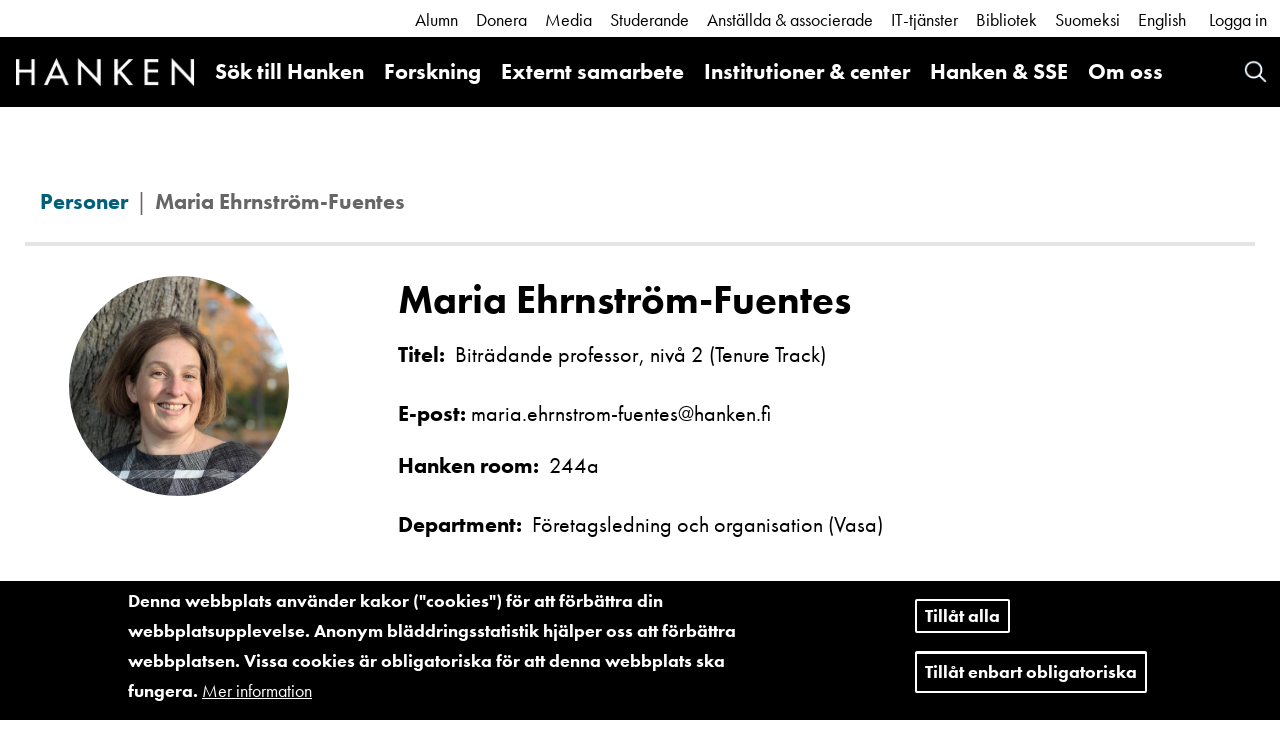

--- FILE ---
content_type: text/html; charset=UTF-8
request_url: https://www.hanken.fi/sv/person/maria-ehrnstrom-fuentes
body_size: 60552
content:
<!DOCTYPE html>
<html  lang="sv" dir="ltr" prefix="content: http://purl.org/rss/1.0/modules/content/  dc: http://purl.org/dc/terms/  foaf: http://xmlns.com/foaf/0.1/  og: http://ogp.me/ns#  rdfs: http://www.w3.org/2000/01/rdf-schema#  schema: http://schema.org/  sioc: http://rdfs.org/sioc/ns#  sioct: http://rdfs.org/sioc/types#  skos: http://www.w3.org/2004/02/skos/core#  xsd: http://www.w3.org/2001/XMLSchema# ">
  <head>
    <meta charset="utf-8" />
<link rel="canonical" href="https://www.hanken.fi/person/maria-ehrnstrom-fuentes" />
<meta property="og:site_name" content="Hanken" />
<meta property="og:type" content="website" />
<meta property="og:url" content="https://www.hanken.fi/person/maria-ehrnstrom-fuentes" />
<meta property="og:title" content="Maria Ehrnström-Fuentes" />
<meta name="twitter:card" content="summary_large_image" />
<meta name="twitter:title" content="Maria Ehrnström-Fuentes" />
<meta name="twitter:url" content="https://www.hanken.fi/person/maria-ehrnstrom-fuentes" />
<meta name="Generator" content="Drupal 9 (https://www.drupal.org)" />
<meta name="MobileOptimized" content="width" />
<meta name="HandheldFriendly" content="true" />
<meta name="viewport" content="width=device-width, initial-scale=1.0" />
<style>div#sliding-popup, div#sliding-popup .eu-cookie-withdraw-banner, .eu-cookie-withdraw-tab {background: #0779bf} div#sliding-popup.eu-cookie-withdraw-wrapper { background: transparent; } #sliding-popup h1, #sliding-popup h2, #sliding-popup h3, #sliding-popup p, #sliding-popup label, #sliding-popup div, .eu-cookie-compliance-more-button, .eu-cookie-compliance-secondary-button, .eu-cookie-withdraw-tab { color: #ffffff;} .eu-cookie-withdraw-tab { border-color: #ffffff;}</style>
<link rel="icon" href="/themes/custom/hanken_bootstrap/favicon.ico" type="image/vnd.microsoft.icon" />
<link rel="alternate" hreflang="zxx" href="https://www.hanken.fi/person/maria-ehrnstrom-fuentes" />
<script src="/sites/default/files/eu_cookie_compliance/eu_cookie_compliance.script.js?t444ab" defer></script>

    <title>Maria Ehrnström-Fuentes | Hanken</title>
    <link rel="stylesheet" media="all" href="/sites/default/files/css/css_mVIpL9pC0RAPU8zKv17yByuUzKNbKqxwa-SI0D4xbPY.css" />
<link rel="stylesheet" media="all" href="/sites/default/files/css/css_XpBDz1Z83bt75lc67vQ_4OzCGPty_9QSbSKZ36udPGY.css" />
<link rel="stylesheet" media="all" href="https://use.typekit.net/til2apn.css" />

    <script src="https://use.fontawesome.com/releases/v5.10.0/js/all.js" defer crossorigin="anonymous"></script>
<script src="https://use.fontawesome.com/releases/v5.10.0/js/v4-shims.js" defer crossorigin="anonymous"></script>

  </head>
  <body class="path-node page-node-type-contact-info has-glyphicons">
    <a href="#main-content" class="visually-hidden focusable skip-link">
      Hoppa till huvudinnehåll
    </a>
    
    <div class="responsive-menu-page-wrapper">
  



        

    <header class="l-header container-fluid">
                                      <div class="header-links">
                <div class="region region-header-links">
    <nav role="navigation" aria-labelledby="block-menu-block-white-menuwhite-menu" id="block-menu-block-white-menu">
                        
    <h2 class="visually-hidden" id="block-menu-block-white-menuwhite-menu">White Menu</h2>
    

                
      <ul class="menu menu--white-menu">
                      <li>
          <a href="/sv/externt-samarbete/alumni" title="Information för dig som Hanken alumni, dvs som avlagt examen från Hanken" data-drupal-link-system-path="node/6972">Alumn</a>
                  </li>
                      <li>
          <a href="/sv/externt-samarbete/fundraising" title="Donera för framtiden!" data-drupal-link-system-path="node/9074">Donera</a>
                  </li>
                      <li>
          <a href="/sv/om-oss/media" title="Pressmeddelanden, logon mm" data-drupal-link-system-path="node/30">Media</a>
                  </li>
                      <li>
          <a href="/sv/studerande" title="Information om studiernas gång, praktikaliteter och kurser för dig som studerar vid Hanken" data-drupal-link-system-path="node/24">Studerande</a>
                  </li>
                      <li>
          <a href="/sv/anstallda-associerade" title="Information för dig som jobbar på Hanken, oberoende om du är anställd eller associerad" data-drupal-link-system-path="node/309">Anställda &amp; associerade</a>
                  </li>
                      <li>
          <a href="/sv/it-tjanster" title="Hankens IT-tjänster för studerande och personal" data-drupal-link-system-path="node/409">IT-tjänster</a>
                  </li>
                      <li>
          <a href="/sv/bibliotek" title="Hankens bibliotek" data-drupal-link-system-path="node/329">Bibliotek</a>
                  </li>
                      <li>
          <a href="/sv/suomeksi" data-drupal-link-system-path="node/2412990">Suomeksi</a>
                  </li>
          </ul>
  


    </nav><div class="block-language">
      <ul class="links"><li hreflang="sv" data-drupal-link-system-path="node/2391048" class="sv is-active"><a href="/sv/person/maria-ehrnstrom-fuentes" class="language-link is-active" hreflang="sv" data-drupal-link-system-path="node/2391048">Swedish</a></li><li hreflang="en" data-drupal-link-system-path="node/2391048" class="en"><a href="/en/person/maria-ehrnstrom-fuentes" class="language-link" hreflang="en" data-drupal-link-system-path="node/2391048">English</a></li><li hreflang="ru" data-drupal-link-system-path="node/2391048" class="ru"><a href="/ru/person/maria-ehrnstrom-fuentes" class="language-link" hreflang="ru" data-drupal-link-system-path="node/2391048">Russian</a></li></ul>
  </div>


<div id="block-hanken-shibboleth-login-block" class="block block-hanken-shibboleth block-hanken-shibboleth-login-block clearfix">
    
        

            <div class="shibboleth-links"><div class="shibboleth-login"><a href="/Shibboleth.sso/Login?target=https%3A//www.hanken.fi/sv/shib_login%3Fdestination%3D/node/2391048">Logga in</a></div></div>
    </div>


  </div>

            </div>
                  
                                          <div class="header-menu">
                      <div class="region region-header">
                <div class="site-branding__name">
            <a class="name navbar-brand hanken-brand-logo" href="/sv" title="Hem"
               rel="home">
                <img id="hanken-brand-name" src="/themes/custom/hanken_bootstrap/dist/images/hanken-logo.png"
                     alt="Hanken" />
            </a>
        </div>
    
            <div class="site-branding__logo">
            <a class="logo navbar-btn pull-left" href="/sv" title="Hem" rel="home">
                <img id="hanken-brand-logo" src="/themes/custom/hanken_bootstrap/dist/images/logo.png"
                     alt="Hanken brand logo" />
            </a>
        </div>
    
<div class="search-hanken-block-form search-form search-block-form container-inline search-api-page-block-form-hanken-search-page block block-hanken-search-tweaks block-search-hanken-block clearfix" data-drupal-selector="search-hanken-block-form" id="block-search-hanken-block">
  <a id="phone-icon-search" href="#" alt="Search" class="block-search-api-page-link">
    Search
  </a>
  <div class="block-search-api-page block-search-api-page-form-block clearfix">
          <form action="/search" method="get" id="search-hanken-block-form" accept-charset="UTF-8">
  <div class="form-item js-form-item form-type-search js-form-type-search form-item-keywords js-form-item-keywords form-no-label form-group">
      <label for="edit-keywords" class="control-label sr-only">Sök</label>
  
  
  <input title="Ange de termer du vill söka efter." data-drupal-selector="edit-keywords" class="form-search form-control" placeholder="Sök" type="search" id="edit-keywords" name="keywords" value="" size="15" maxlength="128" data-toggle="tooltip" />

  
  
  </div>
<div data-drupal-selector="edit-actions" class="form-actions form-group js-form-wrapper form-wrapper" id="edit-actions"><button class="search-form__submit button js-form-submit form-submit btn-primary btn icon-before" data-drupal-selector="edit-submit" type="submit" id="edit-submit" value="Sök"><span class="icon glyphicon glyphicon-search" aria-hidden="true"></span>
Sök</button></div>

</form>

      </div>
</div>

<div id="block-responsive-menu-horizontal-menu" class="block block-responsive-menu block-responsive-menu-horizontal-menu clearfix">
    
        

            <nav class="responsive-menu-block-wrapper">
  
              <ul id="horizontal-menu" class="horizontal-menu">
                    <li class="menu-item menu-item--expanded">
        <a href="/sv/sok-till-hanken" data-drupal-link-system-path="node/31">Sök till Hanken</a>
                                <ul class="menu sub-nav">
                    <li class="menu-item menu-item--collapsed">
        <a href="/sv/sok-till-hanken/studera-hos-oss" title="Hur det är att studera på Hanken" data-drupal-link-system-path="node/2531821">Studera hos oss</a>
              </li>
                <li class="menu-item menu-item--collapsed">
        <a href="/sv/sok-till-hanken/utbildningar" title="Hankens utbildningar" data-drupal-link-system-path="node/2531823">Utbildningar</a>
              </li>
                <li class="menu-item menu-item--collapsed">
        <a href="/sv/sok-till-hanken/ansokan" data-drupal-link-system-path="node/2531824">Ansökan</a>
              </li>
                <li class="menu-item menu-item--collapsed">
        <a href="/sv/sok-till-hanken/traffa-oss" data-drupal-link-system-path="node/2433316">Träffa oss</a>
              </li>
        </ul>
  
              </li>
                <li class="menu-item menu-item--expanded">
        <a href="/sv/forskning" data-drupal-link-system-path="node/25">Forskning</a>
                                <ul class="menu sub-nav">
                    <li class="menu-item">
        <a href="/sv/forskning/hankens-forskningspaverkan" data-drupal-link-system-path="node/2420851">Hankens forskningspåverkan</a>
              </li>
                <li class="menu-item">
        <a href="/sv/forskning/principer-och-riktlinjer" data-drupal-link-system-path="node/2420852">Principer och riktlinjer</a>
              </li>
                <li class="menu-item">
        <a href="/sv/forskning/projekt-och-partnerskap" data-drupal-link-system-path="node/2420856">Projekt och partnerskap</a>
              </li>
                <li class="menu-item menu-item--collapsed">
        <a href="/sv/forskning/publikationer" data-drupal-link-system-path="node/2420857">Publikationer</a>
              </li>
                <li class="menu-item menu-item--collapsed">
        <a href="/sv/forskning/doktorspromotion" title="Information om doktorspromotionen" data-drupal-link-system-path="node/2540728">Doktorspromotion</a>
              </li>
                <li class="menu-item menu-item--collapsed">
        <a href="/sv/forskning/oppen-vetenskap-och-forskningsetik" data-drupal-link-system-path="node/2420862">Öppen vetenskap och forskningsetik</a>
              </li>
                <li class="menu-item">
        <a href="/sv/forskning/hitta-en-expert" data-drupal-link-system-path="node/2420863">Hitta en expert</a>
              </li>
                <li class="menu-item menu-item--collapsed">
        <a href="/sv/forskning/forskningsfinansiering" title="Information om forskningsfinansiering riktad till dem som forskar vid Hanken" data-drupal-link-system-path="node/826">Forskningsfinansiering</a>
              </li>
                <li class="menu-item">
        <a href="/sv/forskning/hr-excellence-research" data-drupal-link-system-path="node/546288">HR Excellence in Research</a>
              </li>
        </ul>
  
              </li>
                <li class="menu-item menu-item--expanded">
        <a href="/sv/externt-samarbete" data-drupal-link-system-path="node/26">Externt samarbete</a>
                                <ul class="menu sub-nav">
                    <li class="menu-item menu-item--collapsed">
        <a href="/sv/externt-samarbete/fundraising" title="Information om hur du kan donera till Hanken" data-drupal-link-system-path="node/9074">Fundraising</a>
              </li>
                <li class="menu-item menu-item--collapsed">
        <a href="/sv/externt-samarbete/alumni" title="Information om Hanken Alumni" data-drupal-link-system-path="node/6972">Alumni</a>
              </li>
                <li class="menu-item menu-item--collapsed">
        <a href="/sv/externt-samarbete/hankens-partnerprogram" title="Information om Hankens partnerprogram riktat till företag" data-drupal-link-system-path="node/6971">Hankens partnerprogram</a>
              </li>
                <li class="menu-item menu-item--collapsed">
        <a href="/sv/externt-samarbete/karriartjanster" title="Karriärtjänster" data-drupal-link-system-path="node/6952">Karriärtjänster</a>
              </li>
                <li class="menu-item">
        <a href="/sv/externt-samarbete/engageeu" data-drupal-link-system-path="node/2455624">ENGAGE.EU</a>
              </li>
                <li class="menu-item menu-item--collapsed">
        <a href="/sv/externt-samarbete/hanken-business-lab" data-drupal-link-system-path="node/890242">Hanken Business Lab</a>
              </li>
                <li class="menu-item menu-item--collapsed">
        <a href="/sv/externt-samarbete/internationellt-samarbete" title="Internationella nätverk" data-drupal-link-system-path="node/6950">Internationellt samarbete</a>
              </li>
        </ul>
  
              </li>
                <li class="menu-item menu-item--expanded">
        <a href="/sv/institutioner-center" title="Hankens ämnen, institutioner och kompetenscenter" data-drupal-link-system-path="node/77">Institutioner &amp; center</a>
                                <ul class="menu sub-nav">
                    <li class="menu-item menu-item--collapsed">
        <a href="/sv/institutioner-center/institutionen-finansiell-ekonomi-och-nationalekonomi" title="Institutionen för finansiell ekonomi och nationalekonomi" data-drupal-link-system-path="node/4481">Institutionen för finansiell ekonomi och nationalekonomi</a>
              </li>
                <li class="menu-item menu-item--collapsed">
        <a href="/sv/institutioner-center/institutionen-foretagsledning-och-organisation" title="FLO - Institutionen för företagsledning och organisation" data-drupal-link-system-path="node/4478">Institutionen för företagsledning och organisation</a>
              </li>
                <li class="menu-item menu-item--collapsed">
        <a href="/sv/institutioner-center/institutionen-marknadsforing" title="Marknadsföring, Logistik och samhällsansvar, CERS och HUMLOG hör till institutionen för marknadsföring" data-drupal-link-system-path="node/78">Institutionen för marknadsföring</a>
              </li>
                <li class="menu-item menu-item--collapsed">
        <a href="/sv/institutioner-center/institutionen-redovisning-och-handelsratt" data-drupal-link-system-path="node/4483">Institutionen för redovisning och handelsrätt</a>
              </li>
                <li class="menu-item menu-item--collapsed">
        <a href="/sv/institutioner-center/hankens-center-sprak-och-affarskommunikation" data-drupal-link-system-path="node/5361">Hankens Center för språk och affärskommunikation</a>
              </li>
                <li class="menu-item">
        <a href="/sv/institutioner-center/kompetenscenter" title="Forsknings- och kompetenscentren kopplar forskning och praxis" data-drupal-link-system-path="node/819348">Kompetenscenter</a>
              </li>
        </ul>
  
              </li>
                <li class="menu-item">
        <a href="/sv/sok-till-hanken/utbildningar/executive-education-emba" title="Hanken &amp; SSE Executive Education" data-drupal-link-system-path="node/2207191">Hanken &amp; SSE</a>
              </li>
                <li class="menu-item menu-item--expanded">
        <a href="/sv/om-oss" data-drupal-link-system-path="node/27">Om oss</a>
                                <ul class="menu sub-nav">
                    <li class="menu-item menu-item--collapsed">
        <a href="/sv/om-oss/det-har-ar-hanken" title="Fakta information om Hanken" data-drupal-link-system-path="node/71">Det här är Hanken</a>
              </li>
                <li class="menu-item menu-item--collapsed">
        <a href="/sv/om-oss/samhallsansvar-och-hallbarhet" title="Allmänt om Hankens position i samhället och universitetsvärlden" data-drupal-link-system-path="node/74">Samhällsansvar och hållbarhet</a>
              </li>
                <li class="menu-item menu-item--collapsed">
        <a href="/sv/om-oss/organisation-och-beslutsfattande" title="Hankens organisationschema, enheter, beslutsfattning mm" data-drupal-link-system-path="node/75">Organisation och beslutsfattande</a>
              </li>
                <li class="menu-item menu-item--collapsed">
        <a href="/sv/om-oss/media" data-drupal-link-system-path="node/30">Media</a>
              </li>
                <li class="menu-item menu-item--collapsed">
        <a href="/sv/om-oss/bloggar-poddar" title="Aktuella Hankenbloggar från olika områden, samt sommarprat i podformat." data-drupal-link-system-path="node/2410427">Bloggar &amp; poddar</a>
              </li>
                <li class="menu-item">
        <a href="/sv/om-oss/jobba-pa-hanken" title="Lediga platser på Hanken" data-drupal-link-system-path="node/2408052">Jobba på Hanken</a>
              </li>
                <li class="menu-item menu-item--collapsed">
        <a href="/sv/om-oss/hanken-diversitet" data-drupal-link-system-path="node/10225">Hanken för diversitet</a>
              </li>
                <li class="menu-item menu-item--collapsed">
        <a href="/sv/om-oss/ukrainakrisen" data-drupal-link-system-path="node/2435492">Ukrainakrisen</a>
              </li>
                <li class="menu-item menu-item--collapsed">
        <a href="/sv/om-oss/dataskydd" data-drupal-link-system-path="node/1668179">Dataskydd</a>
              </li>
                <li class="menu-item menu-item--collapsed">
        <a href="/sv/om-oss/kontaktuppgifter" title="Kontaktuppgifter och öppettider" data-drupal-link-system-path="node/109">Kontaktuppgifter</a>
              </li>
        </ul>
  
              </li>
        </ul>
  


</nav>
    </div>



<div id="block-responsive-menu-toggle" class="responsive-menu-toggle-wrapper responsive-menu-toggle block block-responsive-menu block-responsive-menu-toggle clearfix">
    
        

            <a id="toggle-icon" class="toggle responsive-menu-toggle-icon" title="Menu" href="#off-canvas">
  <span class="icon"></span><span class="label">Meny</span>
</a>
    </div>


  </div>

                </div>
                        </header>

    <div class="main js-quickedit-main-content not-fp" role="main">
                                    
                <div class="content container-fluid">
            <div class="content-wrapper ">
                  <div class="person-page">
    <section class="row bottom-border person-page-title">
      <div class="col-sm-12">
        <div class="person-page-bundle">
          <span class="field--name-bundle-fieldnode">
            Personer
          </span>
          <span class="person-title">
              Maria Ehrnström-Fuentes
          </span>
        </div>
      </div>
    </section>
            <div class="row bottom-border">
              <aside class="col-sm-3">
          <div class="row">
            <div class="user-image-container col-sm-10">
              <div class="user-image-round">
                                  <div class="views-element-container form-group"><div class="view view-drupal-user-info view-id-drupal_user_info view-display-id-photo js-view-dom-id-a14f15d9f6fca578f27f49e716159fc9319d8fa53c9e8b99961873962410de86">
  
    
      
      <div class="view-content">
          <div><div class="views-field views-field-user-picture"><div class="field-content">    <picture>
                  <source srcset="/sites/default/files/styles/crop_image_style_1_1/public/pictures/10096223%282%29.JPG?itok=mNOJ2ItA 1x" media="screen and (min-width: 1200px)" type="image/jpeg"/>
              <source srcset="/sites/default/files/styles/square_large_1_1_480_480_/public/pictures/10096223%282%29.JPG?itok=Ek-k1WkS 1x" media="screen and (min-width: 992px)" type="image/jpeg"/>
              <source srcset="/sites/default/files/styles/square_large_1_1_480_480_/public/pictures/10096223%282%29.JPG?itok=Ek-k1WkS 1x" media="screen and (min-width: 768px)" type="image/jpeg"/>
              <source srcset="/sites/default/files/styles/square_large_1_1_480_480_/public/pictures/10096223%282%29.JPG?itok=Ek-k1WkS 1x" media="screen and (max-width: 767px)" type="image/jpeg"/>
                  <img src="/sites/default/files/styles/square_large_1_1_480_480_/public/pictures/10096223%282%29.JPG?itok=Ek-k1WkS" alt="Maria Ehrnström-Fuentes" typeof="foaf:Image" class="img-responsive" />

  </picture>

</div></div></div>

    </div>
  
          </div>
</div>

                              </div>
            </div>
          </div>
        </aside>
            <div class="col-sm-9">
        <div class="contact-info">
          <h1 class="heading-l">Maria Ehrnström-Fuentes</h1>
                      <a id="main-content"></a>
              <div class="region region-content">
    <div class="bs-1col node node--type-contact-info node--view-mode-full">

<div class="bs-region bs-region--main">

  
  <div class="field field--name-field-ci-titel field--type-text field--label-inline">
    <div class="field--label">Titel</div>
              <div class="field--item"><p>Biträdande professor, nivå 2 (Tenure Track)</p>
</div>
          </div>



 
   <div class="field field--label-inline clearfix">
    <div class="field--item">
      <div class="views-element-container form-group"><div class="view view-drupal-user-info view-id-drupal_user_info view-display-id-email js-view-dom-id-9b17590ab2abf705c032809dc6baab1dc14bfa7d37fee25a4c53137240d33a69">
  
    
      
      <div class="view-content">
          <div><div class="views-field views-field-field-ci-email"><span class="views-label views-label-field-ci-email">E-post: </span><div class="field-content">maria.ehrnstrom-fuentes@hanken.fi
</div></div></div>

    </div>
  
          </div>
</div>

    </div>
  </div>




  <div class="field field--name-field-ci-hanken-room field--type-text field--label-inline">
    <div class="field--label">Hanken room</div>
              <div class="field--item"><p>244a</p>
</div>
          </div>


  <div class="field field--name-field-ci-department-id field--type-entity-reference field--label-inline">
    <div class="field--label">Department</div>
              <div class="field--item"><div class="row bs-1col-stacked node node--type-department-info node--view-mode-teaser">

<div class="col-sm-12 bs-region bs-region--main">

  
            
            <div class="field field--name-field-di-name-sv field--type-text field--label-hidden field--item"><p>Företagsledning och organisation (Vasa)</p>
</div>
      
      
</div>
</div>

</div>
          </div>


</div>
</div>


  </div>

                  </div>
      </div>
    </div>
    <div class="row">
      <div class="col-md-9 col-right">
                  <div class="views-element-container form-group"><div class="view view-drupal-user-info view-id-drupal_user_info view-display-id-info js-view-dom-id-f8a4af89bdb7ca4722880d286eba63bfbe5b72823154acb4fa7b3e70c6077e5d">
  
    
      
      <div class="view-content">
          <div><div class="views-field views-field-field-user-about-me-1"><div class="field-content"><p><span style="font-size:10pt"><span style="line-height:normal"><span style="punctuation-wrap:hanging"><span style="text-autospace:ideograph-other"><span style="font-family:Times,serif"><span lang="EN-GB" style="font-size:11.0pt" xml:lang="EN-GB" xml:lang="EN-GB"><span style="background:white"><span style="font-family:&quot;Times New Roman&quot;,serif"><span style="color:#222222">My research focuses on the transformative alternatives that emerge from the interaction of people, places, and nonhumans in different forms of grassroots organizations building sustainability from below, in particular in the sectors of food and textile fibers. I also do critical research on the politics of CSR, particularly in relations to different forms of extractivism and the forestry sector in South America. </span></span></span></span></span></span></span></span></span></p>
<p> </p>
</div></div></div>

    </div>
  
          </div>
</div>

              </div>
      <div class="col-md-3">
                  <div class="bottom-border">
            <div class="views-element-container form-group"><div class="view view-person-info-blocks view-id-person_info_blocks view-display-id-haris_portal_link js-view-dom-id-98ea30da9600758e511fa1e1e601181f4b08872cb04fa4afd68e548497a9d1d5">
  
    
      
      <div class="view-content">
          <div><a href="https://harisportal.hanken.fi/en/persons/de43adcf-fe62-4c28-a120-cc2930e2b3b1" class="haris-portal-url">Till forskningsdatabasen</a></div>

    </div>
  
          </div>
</div>

          </div>
                                  <div class="bottom-border">
            <h2 class="heading-xs">Languages</h2>
            <div class="views-element-container form-group"><div class="view view-drupal-user-info view-id-drupal_user_info view-display-id-languages js-view-dom-id-649b6ae0b78be7b9a675c840fad5f950f4baba940ba946c5e38477a8d1f79f49">
  
    
      
      <div class="view-content">
          <div><span class="pill">Svenska</span><span class="pill">Finska</span><span class="pill">Engelska</span><span class="pill">Spanska</span></div>

    </div>
  
          </div>
</div>

          </div>
                          <div class="social bottom-border">
            <h2 class="heading-xs">Länkar</h2>
            <div class="views-element-container form-group"><div class="view view-drupal-user-info view-id-drupal_user_info view-display-id-social js-view-dom-id-036ce168d72cf20b2c5271aafdb44c11ac5907b5955467b608115bb743070a49">
  
    
      
      <div class="view-content">
          <div><div class="views-field views-field-field-user-linkedin"><div class="field-content"><a href="https://fi.linkedin.com/in/maria-ehrnstr%C3%B6m-fuentes-71b7634" title="LinkedIn"><i class="fab fa-linkedin"></i></a></div></div><div class="views-field views-field-field-user-external-blog-link"><div class="field-content"><a href="https://worldsintransition.com/" title="Worlds in Transition - Building Sustainable Futures from Below"><i class="fas fa-pen-square"></i></a></div></div></div>

    </div>
  
          </div>
</div>

          </div>
              </div>
      <div class="col-md-9 col-right">
                <div class="row content-special">
          <div class="col-sm-12">
                        
                        
                                      <div class="accordion light">
                <a href="#publication_info"
                  id = "haris_publication_info_link"
                  aria-controls="publication_info"
                  aria-expanded="false"
                  data-toggle="collapse">
                  <h2 class="p-header-underline heading-xs">
                    Publikationer
                    <i aria-hidden="true" class="fas fa-chevron-circle-up img-collapse"></i>
                    <i aria-hidden="true" class="fas fa-chevron-circle-down img-collapse"></i>
                  </h2>
                </a>
                <div id="publication_info"
                  aria-labelledby="haris_publication_info_link"
                  class="collapse person-info-block publication-info-block accordion-content">
                  <div class="views-element-container form-group"><div class="view view-person-info-blocks view-id-person_info_blocks view-display-id-publications js-view-dom-id-ae734945c95bc5e382845f1b8bb26b2aabf06f0d4b9114ff1e5c08c855dfc5eb">
  
    
      <div class="view-header">
      Senaste publikationer
    </div>
      
      <div class="view-content">
          <div class="views-row"><div class="views-field views-field-field-title-long"><div class="field-content"><a href="https://harisportal.hanken.fi/en/publications/7a923df8-7aa3-47b8-a576-26478f21515f" class="title">When farm worlds change</a></div></div><span class="views-field views-field-field-haris-author-names"><span class="field-content"></span></span><span class="views-field views-field-field-haris-publication-date"><span class="field-content">2026,</span></span><span class="views-field views-field-field-haris-journal-name"><span class="field-content"></span></span><span class="views-field views-field-field-haris-journal-volume"><span class="field-content"></span></span><span class="views-field views-field-field-haris-journal-number"><span class="field-content"></span></span><span class="views-field views-field-field-haris-journal-pages"><span class="field-content">pp. 55-72.</span></span></div>
    <div class="views-row"><div class="views-field views-field-field-title-long"><div class="field-content"><a href="https://harisportal.hanken.fi/en/publications/2487e2c5-3fb2-4b41-bdd8-1f09a159bc7b" class="title">Resistance as regeneration</a></div></div><span class="views-field views-field-field-haris-author-names"><span class="field-content"></span></span><span class="views-field views-field-field-haris-publication-date"><span class="field-content">2025,</span></span><span class="views-field views-field-field-haris-journal-name"><span class="field-content">Third World Quarterly,</span></span><span class="views-field views-field-field-haris-journal-volume"><span class="field-content"></span></span><span class="views-field views-field-field-haris-journal-number"><span class="field-content"></span></span><span class="views-field views-field-field-haris-journal-pages"><span class="field-content">pp. 1-19.</span></span></div>
    <div class="views-row"><div class="views-field views-field-field-title-long"><div class="field-content"><a href="https://harisportal.hanken.fi/en/publications/610be401-40bf-46fa-81d1-6329eb14adde" class="title">Multispecies Organizing in the Web of Life</a></div></div><span class="views-field views-field-field-haris-author-names"><span class="field-content"></span></span><span class="views-field views-field-field-haris-publication-date"><span class="field-content">2025,</span></span><span class="views-field views-field-field-haris-journal-name"><span class="field-content">Business Ethics Quarterly,</span></span><span class="views-field views-field-field-haris-journal-volume"><span class="field-content"></span></span><span class="views-field views-field-field-haris-journal-number"><span class="field-content"></span></span><span class="views-field views-field-field-haris-journal-pages"><span class="field-content"></span></span></div>
    <div class="views-row"><div class="views-field views-field-field-title-long"><div class="field-content"><a href="https://harisportal.hanken.fi/en/publications/b561bdae-b079-40f7-b085-0140ff14d38e" class="title">Big things from small beginnings: Creating and scaling community-based opportunities for sustainable small and local businesses</a></div></div><span class="views-field views-field-field-haris-author-names"><span class="field-content"></span></span><span class="views-field views-field-field-haris-publication-date"><span class="field-content">2025,</span></span><span class="views-field views-field-field-haris-journal-name"><span class="field-content">Journal of Business Venturing,</span></span><span class="views-field views-field-field-haris-journal-volume"><span class="field-content">vol. 40,</span></span><span class="views-field views-field-field-haris-journal-number"><span class="field-content">no. 5,</span></span><span class="views-field views-field-field-haris-journal-pages"><span class="field-content"></span></span></div>
    <div class="views-row"><div class="views-field views-field-field-title-long"><div class="field-content"><a href="https://harisportal.hanken.fi/en/publications/18040b9c-f124-4437-aa90-48faa41664dd" class="title">The REKO model: Facebook as a platform for food system reconnection</a></div></div><span class="views-field views-field-field-haris-author-names"><span class="field-content"></span></span><span class="views-field views-field-field-haris-publication-date"><span class="field-content">2023,</span></span><span class="views-field views-field-field-haris-journal-name"><span class="field-content">International Journal of Food Design,</span></span><span class="views-field views-field-field-haris-journal-volume"><span class="field-content">vol. 8,</span></span><span class="views-field views-field-field-haris-journal-number"><span class="field-content">no. 1,</span></span><span class="views-field views-field-field-haris-journal-pages"><span class="field-content">pp. 61-87.</span></span></div>
    <div class="views-row"><div class="views-field views-field-field-title-long"><div class="field-content"><a href="https://harisportal.hanken.fi/en/publications/1b040603-a5be-4ea4-b097-016b400472ae" class="title">Ontological transformations in the web of life: The transformative potential of regenerative agriculture</a></div></div><span class="views-field views-field-field-haris-author-names"><span class="field-content"></span></span><span class="views-field views-field-field-haris-publication-date"><span class="field-content">2023,</span></span><span class="views-field views-field-field-haris-journal-name"><span class="field-content"></span></span><span class="views-field views-field-field-haris-journal-volume"><span class="field-content"></span></span><span class="views-field views-field-field-haris-journal-number"><span class="field-content"></span></span><span class="views-field views-field-field-haris-journal-pages"><span class="field-content"></span></span></div>
    <div class="views-row"><div class="views-field views-field-field-title-long"><div class="field-content"><a href="https://harisportal.hanken.fi/en/publications/6bfc4295-bfad-4a61-9f45-0af489451b45" class="title">Managing Relationally in the Ecology-in-Place: Multispecies Organizing in Ecological Restoration</a></div></div><span class="views-field views-field-field-haris-author-names"><span class="field-content"></span></span><span class="views-field views-field-field-haris-publication-date"><span class="field-content">2023,</span></span><span class="views-field views-field-field-haris-journal-name"><span class="field-content">Academy of Management Proceedings,</span></span><span class="views-field views-field-field-haris-journal-volume"><span class="field-content">vol. 2023,</span></span><span class="views-field views-field-field-haris-journal-number"><span class="field-content">no. 1,</span></span><span class="views-field views-field-field-haris-journal-pages"><span class="field-content"></span></span></div>
    <div class="views-row"><div class="views-field views-field-field-title-long"><div class="field-content"><a href="https://harisportal.hanken.fi/en/publications/47f878ef-d6bf-4771-947c-26e7564b273d" class="title">Responsibility is not only about humans</a></div></div><span class="views-field views-field-field-haris-author-names"><span class="field-content"></span></span><span class="views-field views-field-field-haris-publication-date"><span class="field-content">2022,</span></span><span class="views-field views-field-field-haris-journal-name"><span class="field-content"></span></span><span class="views-field views-field-field-haris-journal-volume"><span class="field-content"></span></span><span class="views-field views-field-field-haris-journal-number"><span class="field-content"></span></span><span class="views-field views-field-field-haris-journal-pages"><span class="field-content">pp. 22-27.</span></span></div>
    <div class="views-row"><div class="views-field views-field-field-title-long"><div class="field-content"><a href="https://harisportal.hanken.fi/en/publications/0266dc27-876d-4f0e-b25b-b1afdc69c694" class="title">The act of (de/re)growing</a></div></div><span class="views-field views-field-field-haris-author-names"><span class="field-content"></span></span><span class="views-field views-field-field-haris-publication-date"><span class="field-content">2022,</span></span><span class="views-field views-field-field-haris-journal-name"><span class="field-content">Human Relations,</span></span><span class="views-field views-field-field-haris-journal-volume"><span class="field-content"></span></span><span class="views-field views-field-field-haris-journal-number"><span class="field-content"></span></span><span class="views-field views-field-field-haris-journal-pages"><span class="field-content"></span></span></div>
    <div class="views-row"><div class="views-field views-field-field-title-long"><div class="field-content"><a href="https://harisportal.hanken.fi/en/publications/523e02e6-1bb2-4ced-a449-466842318f9f" class="title">Extractivismo Forestal - Uruguay</a></div></div><span class="views-field views-field-field-haris-author-names"><span class="field-content"></span></span><span class="views-field views-field-field-haris-publication-date"><span class="field-content">2022,</span></span><span class="views-field views-field-field-haris-journal-name"><span class="field-content"></span></span><span class="views-field views-field-field-haris-journal-volume"><span class="field-content"></span></span><span class="views-field views-field-field-haris-journal-number"><span class="field-content"></span></span><span class="views-field views-field-field-haris-journal-pages"><span class="field-content">pp. 343-383.</span></span></div>

    </div>
  
          </div>
</div>

                </div>
              </div>
                      </div>
        </div>
      </div>
    </div>
  </div>
            </div>
        </div>

                            <div id="footer" class="container-fluid footer">
                <div class="content-wrapper  row">
                    <footer>
                        <h2 class="footer-title heading-xs">
                            SVENSKA HANDELSHÖGSKOLAN                        </h2>
                        <div class="footer-info">
                            <div class="row">
                                <div class="footer-info-helsinki">
                                      <div class="region region-footer-helsinki">
    

<div id="block-block-content-27d27ddf-66b9-44b1-8065-76f5a3c1f6dd" class="block block-block-content block-block-content27d27ddf-66b9-44b1-8065-76f5a3c1f6dd clearfix">
    
        

            
            <div class="field field--name-body field--type-text-with-summary field--label-hidden field--item"><p><strong>Helsingfors</strong></p>
<p><strong>Besöks- och kuriradress:</strong> <br />
Arkadiagatan 22,<br />
00100 Helsingfors, Finland</p>
<p><strong>Postadress:</strong> <br />
PB 479,<br />
00101 Helsingfors, Finland</p>
<p><strong>Telefonväxel:</strong><br />
+358 (0)29 431 331</p>
<p><strong>FO-/VAT-nummer</strong><strong>:</strong><br />
FI02459077</p>
</div>
      
    </div>


  </div>

                                </div>
                                <div class="footer-info-vaasa">
                                      <div class="region region-footer-vaasa">
    

<div id="block-block-content-5fcd6b5c-9419-49e5-8b73-ce466ad48829" class="block block-block-content block-block-content5fcd6b5c-9419-49e5-8b73-ce466ad48829 clearfix">
    
        

            
            <div class="field field--name-body field--type-text-with-summary field--label-hidden field--item"><p><strong>Vasa</strong></p>
<p><strong>Besöks- och kuriradress:</strong><br />
Biblioteksgatan 16,<br />
65100 Vasa, Finland</p>
<p><strong>Postadress:</strong><br />
PB 287,<br />
65101 Vasa, Finland</p>
<p><strong>Telefonväxel</strong>:<br />
+358 (0)29 431 331</p>
<p><strong><a href="https://hanken.fi/sv/om-hanken/kontaktuppgifter" id="contact_link">Detaljerade kontaktuppgifter</a></strong></p>
</div>
      
    </div>


  </div>

                                </div>
                            </div>
                        </div>
                        <div class="footer-links">
                              <div class="region region-footer-images">
    

<div id="block-block-content-3491a5e9-4566-4bf7-a5e9-84da3a77157b" class="block block-block-content block-block-content3491a5e9-4566-4bf7-a5e9-84da3a77157b clearfix">
    
        

            
            <div class="field field--name-body field--type-text-with-summary field--label-hidden field--item"><p><a href="https://efmdglobal.org/accreditations/business-schools/equis/"><img alt="EQUIS" src="/sites/default/files/2020-12/equis_logo.png" style="vertical-align: bottom;" /></a> <a href="http://www.aacsb.edu/"><img alt="AACSB" src="/themes/custom/hanken_bootstrap/dist/images/aacsb_logo.png" style="vertical-align: bottom;" /></a> <a href="https://www.associationofmbas.com/" style="padding-right: 0;"><img alt="AMBA" src="/sites/default/files/2020-12/amba_logo.png" style="vertical-align: bottom;" /></a></p>
<p style="margin-top: 30px; margin-bottom: 10px;"><a href="https://www.engageuniversity.eu"><img alt="Engage.eu" src="https://www.hanken.fi/sites/default/files/2024-05/engage-eu-logo-white.png" style="vertical-align: bottom; width: 60px;" /></a> <a href="https://gbsn.org/" style="padding-right: 0;"><img alt="GBSN" src="/sites/default/files/2021-11/gbsn-white.png" style="vertical-align: bottom; width: 130px;" /></a></p>
</div>
      
    </div>


  </div>

                              <div class="region region-footer-social">
    

<div id="block-block-content-ee4579d6-854a-4237-85a2-8738baf9bbfc" class="block block-block-content block-block-contentee4579d6-854a-4237-85a2-8738baf9bbfc clearfix">
    
        

            
            <div class="field field--name-body field--type-text-with-summary field--label-hidden field--item"><p><a href="https://bsky.app/profile/hankenofficial.bsky.social"><img alt="Bluesky" src="/sites/default/files/2025-02/some-bluesky-logo.png" /></a> <a href="https://www.facebook.com/hankenFI/"><img alt="Facebook" src="/sites/default/files/2025-02/some-facebook-logo.png" /></a> <a href="https://www.instagram.com/hankenofficial/"><img alt="Instagram" src="/sites/default/files/2025-02/some-instagram-logo.png" /></a> <a href="https://www.linkedin.com/school/hanken-svenska-handelshogskolan/"><img alt="Linkedin" src="/sites/default/files/2025-02/some-linkedin-logo.png" /></a> <a href="https://www.youtube.com/user/infohanken"><img alt="Youtube" src="/sites/default/files/2025-02/some-youtube-logo.png" /></a></p>
</div>
      
    </div>


  </div>

                              <div class="region region-footer-links">
    <nav role="navigation" aria-labelledby="block-menu-block-footerfooter-menu" id="block-menu-block-footer">
                        
    <h2 class="visually-hidden" id="block-menu-block-footerfooter-menu">Footer</h2>
    

                
      <ul class="menu menu--footer">
                      <li>
          <a href="/sv/visselblasare" data-drupal-link-system-path="node/2458660">Visselblåsare</a>
                  </li>
                      <li>
          <a href="/sv/sitemap" title="Sidkarta över Hankens webb" data-drupal-link-system-path="sitemap">Sidkarta</a>
                  </li>
                      <li>
          <a href="/sv/rattsligt-meddelande" title="Rättsligt meddelande" data-drupal-link-system-path="node/33">Rättsligt meddelande</a>
                  </li>
                      <li>
          <a href="/sv/kakor-och-information-om-nattjansten" title="Kakor" data-drupal-link-system-path="node/34">Kakor och information om nättjänsten</a>
                  </li>
                      <li>
          <a href="/sv/om-oss/dataskydd" title="Om dataskydd på Hanken" data-drupal-link-system-path="node/1668179">Dataskydd</a>
                  </li>
                      <li>
          <a href="/sv/om-tillganglighet" title="Information om webbplatsens tillgänglighet" data-drupal-link-system-path="node/2406696">Om tillgänglighet</a>
                  </li>
          </ul>
  


    </nav>
  </div>

                        </div>
                    </footer>
                </div>
            </div>
            </div>

</div>
    <div class="off-canvas-wrapper"><div id="off-canvas">
              <ul>
                    <li class="menu-item--_7e798e2-ae9a-4302-ae86-d82cb72f8163 menu-name--main">
        <a href="/sv/sok-till-hanken" data-drupal-link-system-path="node/31">Sök till Hanken</a>
                                <ul>
                    <li class="menu-item--_2811cbb-73dd-48ec-af5b-d13c7fd4afcb menu-name--main">
        <a href="/sv/sok-till-hanken/studera-hos-oss" title="Hur det är att studera på Hanken" data-drupal-link-system-path="node/2531821">Studera hos oss</a>
                                <ul>
                    <li class="menu-item--_cbb8b03-105a-489d-8c41-a3c6abb2d103 menu-name--main">
        <a href="/sv/sok-till-hanken/studera-hos-oss/varfor-hanken" title="Varför välja Hanken?" data-drupal-link-system-path="node/2458091">Varför Hanken?</a>
              </li>
                <li class="menu-item--_a8346d3-40c9-4d21-8b74-fce2a4aa6452 menu-name--main">
        <a href="/sv/sok-till-hanken/studera-hos-oss/studieliv" title="Om studieliv" data-drupal-link-system-path="node/262">Studieliv</a>
                                <ul>
                    <li class="menu-item--_b439ed2-f6ae-4592-9179-e29cb5f31196 menu-name--main">
        <a href="/sv/sok-till-hanken/studera-hos-oss/studieliv/studentkaren-shs" title="Om studentkåren" data-drupal-link-system-path="node/263">Studentkåren SHS</a>
              </li>
                <li class="menu-item--_a4c739c-6ed1-43fe-8921-20905ed1da86 menu-name--main">
        <a href="/sv/sok-till-hanken/studera-hos-oss/studieliv/helsingfors-som-studiestad" title="Helsingfors som studiestad" data-drupal-link-system-path="node/265">Helsingfors som studiestad</a>
              </li>
                <li class="menu-item--edfdc7cc-8d1a-42a0-abb4-4ed5e77b1ee2 menu-name--main">
        <a href="/sv/sok-till-hanken/studera-hos-oss/studieliv/vasa-som-studiestad" title="Beskrivning av Vasa som studiesstad." data-drupal-link-system-path="node/742">Vasa som studiestad</a>
              </li>
        </ul>
  
              </li>
                <li class="menu-item--_7969d49-4338-4842-b57a-86ffec5d8873 menu-name--main">
        <a href="/sv/sok-till-hanken/studera-hos-oss/internationella-studerande" title="Om hur det är att leva i Finland" data-drupal-link-system-path="node/2539319">För internationella studerande</a>
                                <ul>
                    <li class="menu-item--_8df2456-4c7a-49a2-ac48-3bcbbf37612e menu-name--main">
        <a href="/sv/node/2539447" data-drupal-link-system-path="node/2539447">Tuition fees and scholarships</a>
                                <ul>
                    <li class="menu-item--_9707a60-2de6-454c-b794-8cf162353ddc menu-name--main">
        <a href="/sv/node/1868145" data-drupal-link-system-path="node/1868145">GBSN Scholarship for students from developing countries</a>
              </li>
        </ul>
  
              </li>
                <li class="menu-item--a299d308-9737-42a9-a7e6-230ec8ab387a menu-name--main">
        <a href="/sv/node/2539448" data-drupal-link-system-path="node/2539448">Fees and living costs</a>
              </li>
                <li class="menu-item--f35b4d10-a8b9-47d1-a6a2-369bda897942 menu-name--main">
        <a href="/sv/node/2436047" data-drupal-link-system-path="node/2436047">Unwrapping Finland</a>
              </li>
        </ul>
  
              </li>
                <li class="menu-item--_6c67428-3805-488a-9d8b-4b587b2841d6 menu-name--main">
        <a href="/sv/sok-till-hanken/studera-hos-oss/suomenkielisena-hankenille" data-drupal-link-system-path="node/2060319">Suomenkielisenä Hankenille</a>
              </li>
        </ul>
  
              </li>
                <li class="menu-item--e84ede6c-9b39-4baf-88e4-c7eb8f245574 menu-name--main">
        <a href="/sv/sok-till-hanken/utbildningar" title="Hankens utbildningar" data-drupal-link-system-path="node/2531823">Utbildningar</a>
                                <ul>
                    <li class="menu-item--ef9b5a2d-3c6c-492b-a905-eb51fcb5bcd9 menu-name--main">
        <a href="/sv/sok-till-hanken/utbildningar/kandidatutbildningar" title="Hankens kandidatutbildningar" data-drupal-link-system-path="node/2531825">Kandidatutbildningar</a>
                                <ul>
                    <li class="menu-item--fc2733b3-b97b-4197-89dc-56d64d35c9f8 menu-name--main">
        <a href="/sv/sok-till-hanken/utbildningar/kandidatutbildningar/kandidatutbildning-pa-svenska" title="Information om Hankens kandidatutbildning." data-drupal-link-system-path="node/51228">Kandidatutbildning på svenska</a>
              </li>
                <li class="menu-item--_dad39c0-e8bc-4a61-9c03-21f66a053a54 menu-name--main">
        <a href="/sv/sok-till-hanken/utbildningar/kandidatutbildningar/kandidatutbildningen-pa-engelska" title="Information om Hankens kandidatprogram på engelska" data-drupal-link-system-path="node/2458090">Kandidatutbildningen på engelska</a>
              </li>
        </ul>
  
              </li>
                <li class="menu-item--_04f20b7-db7e-49b6-9b4e-12a81e92d6e4 menu-name--main">
        <a href="/sv/sok-till-hanken/utbildningar/magisterutbildningar" title="Hankens magisterutbildningar" data-drupal-link-system-path="node/2531826">Magisterutbildningar</a>
                                <ul>
                    <li class="menu-item--_f4bd88a-b6e2-46d8-95b8-d12200d2b7d7 menu-name--main">
        <a href="/sv/sok-till-hanken/utbildningar/magisterutbildningar/magisterutbildning-pa-svenska" title="Magisterutbildning på svenska" data-drupal-link-system-path="node/2397845">Magisterutbildning på svenska</a>
              </li>
                <li class="menu-item--a41b37d7-241f-4e97-9c69-2668e811c3a7 menu-name--main">
        <a href="/sv/sok-till-hanken/utbildningar/magisterutbildningar/magisterutbildning-pa-engelska" title="How to apply to the Master&#039;s Degree Programme at Hanken" data-drupal-link-system-path="node/227">Magisterutbildning på engelska</a>
              </li>
        </ul>
  
              </li>
                <li class="menu-item--_0244edc-7dc8-4508-9c74-8dba858af63f menu-name--main">
        <a href="/sv/sok-till-hanken/utbildningar/doktorsprogrammet" title="Doktorsprogrammet" data-drupal-link-system-path="node/228">Doktorsprogrammet</a>
                                <ul>
                    <li class="menu-item--_d5559b8-4db9-43a4-91ed-f627e3bf73bb menu-name--main">
        <a href="/sv/sok-till-hanken/utbildningar/doktorsprogrammet/vad-innebar-doktorsstudier" title="Vad innebär doktorsstudier vid Hanken" data-drupal-link-system-path="node/760700">Vad innebär doktorsstudier?</a>
              </li>
                <li class="menu-item--_2971f48-2cb9-41fe-8306-efd917484ef1 menu-name--main">
        <a href="/sv/sok-till-hanken/utbildningar/doktorsprogrammet/studiernas-struktur" title="Doktorsprogrammets studiestruktur" data-drupal-link-system-path="node/19305">Studiernas struktur</a>
              </li>
                <li class="menu-item--b696b46b-4652-4d64-b745-7703f1061460 menu-name--main">
        <a href="/sv/sok-till-hanken/utbildningar/doktorsprogrammet/finansiering-av-doktorsstudierna" data-drupal-link-system-path="node/19306">Finansiering av doktorsstudierna</a>
              </li>
        </ul>
  
              </li>
                <li class="menu-item--e4b413bc-d3c2-4fd0-a3e9-3a0cdcabcedc menu-name--main">
        <a href="/sv/sok-till-hanken/utbildningar/oppna-universitetsstudier" title="Om hur du söker till Hankens öppna universitet" data-drupal-link-system-path="node/229">Öppna universitetsstudier</a>
                                <ul>
                    <li class="menu-item--_7dedaed-7341-4dae-97d2-06216c75f32b menu-name--main">
        <a href="/sv/sok-till-hanken/utbildningar/oppna-universitetsstudier/utbud-anmalan-och-villkor" data-drupal-link-system-path="node/2510658">Utbud, anmälan och villkor</a>
              </li>
                <li class="menu-item--_eaae672-0973-4728-8f97-feb4d17022f2 menu-name--main">
        <a href="/sv/sok-till-hanken/utbildningar/oppna-universitetsstudier/inled-dina-studier-som-fristaende-studerande" data-drupal-link-system-path="node/452931">Inled dina studier som fristående studerande</a>
              </li>
                <li class="menu-item--b74e7f15-4c4a-4c3c-b533-5f1b51912ff8 menu-name--main">
        <a href="/sv/sok-till-hanken/utbildningar/oppna-universitetsstudier/sok-till-hanken-oppna-universitetet" data-drupal-link-system-path="node/239920">Sök in till Hanken via öppna universitetet</a>
                                <ul>
                    <li class="menu-item--_67783e6-8060-46e1-a35c-8e088ab3ce21 menu-name--main">
        <a href="/sv/sok-till-hanken/utbildningar/oppna-universitetsstudier/sok-till-hanken-oppna-universitetet-0" data-drupal-link-system-path="node/2415592">Snabbleden</a>
              </li>
                <li class="menu-item--f60bfec3-b75e-41c3-9f69-91136272dbe1 menu-name--main">
        <a href="/sv/sok-till-hanken/utbildningar/oppna-universitetsstudier/sok-till-hanken-oppna-universitetet/60-sp" data-drupal-link-system-path="node/2537788">60 sp öppna universitetsstudier</a>
              </li>
        </ul>
  
              </li>
                <li class="menu-item--_7a3a917-ae89-433f-a934-adf380175c40 menu-name--main">
        <a href="/sv/sok-till-hanken/utbildningar/oppna-universitetsstudier/kontakta-oss" data-drupal-link-system-path="node/33893">Kontakta oss</a>
              </li>
        </ul>
  
              </li>
                <li class="menu-item--ebdf549c-9f31-43ee-a6be-fa74b4078222 menu-name--main">
        <a href="/sv/sok-till-hanken/utbildningar/executive-education-emba" data-drupal-link-system-path="node/2207191">Executive Education &amp; EMBA</a>
              </li>
                <li class="menu-item--_d329bd4-7f52-4096-b240-310a90e4fa82 menu-name--main">
        <a href="/sv/sok-till-hanken/utbildningar/livslangt-larande" title="Livslångt lärande" data-drupal-link-system-path="node/2535857">Livslångt lärande</a>
              </li>
        </ul>
  
              </li>
                <li class="menu-item--fda53aa1-ac24-42fb-9d81-a8a34b4cab43 menu-name--main">
        <a href="/sv/sok-till-hanken/ansokan" data-drupal-link-system-path="node/2531824">Ansökan</a>
                                <ul>
                    <li class="menu-item--fbadc262-0bda-4dcf-b755-f115fd65255e menu-name--main">
        <a href="/sv/sok-till-hanken/ansokan/kandidatutbildningen-pa-svenska" title="Sök till kandidatutbildningen på svenska" data-drupal-link-system-path="node/51264">Kandidatutbildningen på svenska</a>
                                <ul>
                    <li class="menu-item--f1c98d7e-ccc2-46c0-9989-714445aa37a1 menu-name--main">
        <a href="/sv/sok-till-hanken/ansokan/kandidatutbildningen-pa-svenska/ansokan-steg-steg" data-drupal-link-system-path="node/56601">Ansökan steg-för-steg</a>
              </li>
                <li class="menu-item--_f8f46eb-38cb-43c6-98bf-5f2a9d454d4a menu-name--main">
        <a href="/sv/sok-till-hanken/ansokan/kandidatutbildningen-pa-svenska/betygsantagning" data-drupal-link-system-path="node/55757">Betygsantagning</a>
              </li>
                <li class="menu-item--_971060a-267f-46ac-aff2-499896f43d33 menu-name--main">
        <a href="/sv/sok-till-hanken/ansokan/kandidatutbildningen-pa-svenska/urvalsprovsantagning" data-drupal-link-system-path="node/1432586">Urvalsprovsantagning</a>
              </li>
                <li class="menu-item--_08ddc9b-ca33-4167-8e63-8b832edc60c0 menu-name--main">
        <a href="/sv/sok-till-hanken/ansokan/kandidatutbildningen-pa-svenska/svenska-meriter" title="Antagning genom svenska meriter" data-drupal-link-system-path="node/2415406">Svenska meriter</a>
              </li>
                <li class="menu-item--_d358dba-c24f-4c2c-b5c5-c1a9404d0297 menu-name--main">
        <a href="/sv/sok-till-hanken/ansokan/kandidatutbildningen-pa-svenska/ekonomiguru-tavlingen" data-drupal-link-system-path="node/2504539">Ekonomiguru-tävlingen</a>
              </li>
                <li class="menu-item--_5ca0e9d-0059-4d56-8df0-28c2c755fd37 menu-name--main">
        <a href="/sv/sok-till-hanken/ansokan/kandidatutbildningen-pa-svenska/oppna-universitetsstudier" data-drupal-link-system-path="node/57848">Öppna universitetsstudier</a>
                                <ul>
                    <li class="menu-item--_e508dc2-a80c-4459-92a2-efdead62bf3d menu-name--main">
        <a href="/sv/sok-till-hanken/ansokan/kandidatutbildningen-pa-svenska/oppna-universitetsstudier/snabbleden" data-drupal-link-system-path="node/1456395">Snabbleden</a>
              </li>
                <li class="menu-item--_6182562-5dc2-471b-af97-d14d8858e496 menu-name--main">
        <a href="/sv/sok-till-hanken/ansokan/kandidatutbildningen-pa-svenska/oppna-universitetsstudier/60-sp-oppna" data-drupal-link-system-path="node/1456396">60 sp öppna universitetsstudier</a>
              </li>
        </ul>
  
              </li>
                <li class="menu-item--_5e3d21e-6cec-41ad-9f6d-8f26c50fbd0f menu-name--main">
        <a href="/sv/sok-till-hanken/ansokan/kandidatutbildningen-pa-svenska/overflyttande-studerande" data-drupal-link-system-path="node/889063">Överflyttande studerande</a>
              </li>
                <li class="menu-item--_77f00ce-fa08-48c9-b225-73bf388d4360 menu-name--main">
        <a href="/sv/sok-till-hanken/ansokan/kandidatutbildningen-pa-svenska/bilagor" data-drupal-link-system-path="node/2426182">Bilagor</a>
              </li>
        </ul>
  
              </li>
                <li class="menu-item--d11b4da3-af27-402c-a3b0-87ad7781c3a1 menu-name--main">
        <a href="/sv/sok-till-hanken/ansokan/kandidatutbildningen-pa-engelska" title="Sök till kandidatutbildningen på engelska" data-drupal-link-system-path="node/2458093">Kandidatutbildningen på engelska</a>
                                <ul>
                    <li class="menu-item--e2ae7908-1e4b-4f77-a4ae-1edb87a1ed28 menu-name--main">
        <a href="/sv/node/2459880" title="Application step-by-step Bachelor degree" data-drupal-link-system-path="node/2459880">Application step-by-step</a>
              </li>
                <li class="menu-item--_d53d97f-7543-48f3-a73d-43793f60cae5 menu-name--main">
        <a href="/sv/node/2459889" data-drupal-link-system-path="node/2459889">Certificate-based admission</a>
              </li>
                <li class="menu-item--_728c670-1394-456f-ae6a-4170b7612235 menu-name--main">
        <a href="/sv/node/2459888" title="Aptitude test based admission" data-drupal-link-system-path="node/2459888">Aptitude test based admission</a>
              </li>
                <li class="menu-item--_05dd5c6-9242-49a7-9ae6-61a082569ca8 menu-name--main">
        <a href="/sv/node/2537778" title="Student transfer" data-drupal-link-system-path="node/2537778">Student transfer</a>
              </li>
                <li class="menu-item--f5026d36-1654-4c4d-be30-b9dd1b84e623 menu-name--main">
        <a href="/sv/node/2459886" data-drupal-link-system-path="node/2459886">Required attachments</a>
              </li>
        </ul>
  
              </li>
                <li class="menu-item--_db79e9d-38f5-496e-abfb-4869eac76cc7 menu-name--main">
        <a href="/sv/sok-till-hanken/ansokan/magisterutbildningen-pa-svenska" title="Sök till magisterutbildningen på svenska" data-drupal-link-system-path="node/33400">Magisterutbildningen på svenska</a>
                                <ul>
                    <li class="menu-item--_8572379-7bea-4850-b6e0-26c3294a2125 menu-name--main">
        <a href="/sv/sok-till-hanken/ansokan/magisterutbildningen-pa-svenska/ansokan-steg-steg" title="Ansökan steg-för-steg" data-drupal-link-system-path="node/828149">Ansökan steg-för-steg</a>
              </li>
                <li class="menu-item--_4df0b35-0b13-45b6-ae22-58043ba97876 menu-name--main">
        <a href="/sv/sok-till-hanken/ansokan/magisterutbildningen-pa-svenska/gpa-gmat-eller-gre" data-drupal-link-system-path="node/2086702">GPA, GMAT eller GRE</a>
              </li>
                <li class="menu-item--cab86147-c146-4b2c-b1e9-10e9ab3b7bd6 menu-name--main">
        <a href="/sv/sok-till-hanken/ansokan/magisterutbildningen-pa-svenska/krav-pa-tidigare-studier" data-drupal-link-system-path="node/1238503">Krav på tidigare studier</a>
                                <ul>
                    <li class="menu-item--_e7c19bb-fa58-42ca-aba3-7ca8ca977880 menu-name--main">
        <a href="/sv/sok-till-hanken/ansokan/magisterutbildningen-pa-svenska/krav-pa-tidigare-studier/relevanta-studier" data-drupal-link-system-path="node/2548856">Relevanta studier</a>
              </li>
        </ul>
  
              </li>
                <li class="menu-item--_d935224-2e74-4a07-8e61-681d2c49904d menu-name--main">
        <a href="/sv/sok-till-hanken/ansokan/magisterutbildningen-pa-svenska/bilagor" data-drupal-link-system-path="node/1158890">Bilagor</a>
              </li>
        </ul>
  
              </li>
                <li class="menu-item--d4e22aa6-f128-4461-8209-604b5ade1c7d menu-name--main">
        <a href="/sv/sok-till-hanken/ansokan/magisterutbildningen-pa-engelska" title="Sök till magisterutbildningen på engelska" data-drupal-link-system-path="node/2404833">Magisterutbildningen på engelska</a>
                                <ul>
                    <li class="menu-item--f0990c23-bc97-4cd7-8f75-277367fc9611 menu-name--main">
        <a href="/sv/node/2404834" title="Main Admission round" data-drupal-link-system-path="node/2404834">Main Admission round</a>
                                <ul>
                    <li class="menu-item--_1f8f8aa-3249-409e-a883-50d4ea7ad896 menu-name--main">
        <a href="/sv/node/2441782" data-drupal-link-system-path="node/2441782">Application process step-by-step</a>
              </li>
        </ul>
  
              </li>
                <li class="menu-item--_dce5179-8a48-4cb1-aa83-9e8fc414ee46 menu-name--main">
        <a href="/sv/node/2404835" title="Rolling Admission round" data-drupal-link-system-path="node/2404835">Rolling Admission round</a>
                                <ul>
                    <li class="menu-item--b5fabcb6-0cfc-4a99-af71-cf9780c2085b menu-name--main">
        <a href="/sv/node/2537810" title="Application step-by-step" data-drupal-link-system-path="node/2537810">Application step-by-step</a>
              </li>
        </ul>
  
              </li>
                <li class="menu-item--_6a34090-ded9-4cf9-84f2-99c16c652521 menu-name--main">
        <a href="/sv/node/2540269" title="Apply to the double degree programme" data-drupal-link-system-path="node/2540269">Double degree application</a>
              </li>
                <li class="menu-item--_900d39b-3949-469c-880c-6e319b2bf43e menu-name--main">
        <a href="/sv/node/2441771" title="GMAT/GRE or GPA requirement" data-drupal-link-system-path="node/2441771">GMAT/GRE or GPA requirement</a>
              </li>
                <li class="menu-item--_cac8230-eb0d-40b5-a23a-93125de55c87 menu-name--main">
        <a href="/sv/node/2441781" title="Required previous studies" data-drupal-link-system-path="node/2441781">Required previous studies</a>
              </li>
                <li class="menu-item--_fb2a4ae-2702-433a-95d2-d9f754c9ddd4 menu-name--main">
        <a href="/sv/node/2441770" title="Attachments" data-drupal-link-system-path="node/2441770">Attachments</a>
              </li>
        </ul>
  
              </li>
                <li class="menu-item--_ef07454-817c-4d20-b4f1-8e90c2bc8da9 menu-name--main">
        <a href="/sv/sok-till-hanken/ansokan/doktorsutbildningen" title="Sök till doktorsutbildningen" data-drupal-link-system-path="node/20833">Doktorsutbildningen</a>
                                <ul>
                    <li class="menu-item--ff1f3764-8d69-4e20-99c0-a9fd4b2d2c4a menu-name--main">
        <a href="/sv/sok-till-hanken/ansokan/doktorsutbildningen/ansokan-steg-steg" title="Ansökan steg-för-steg" data-drupal-link-system-path="node/19307">Ansökan steg-för-steg</a>
              </li>
                <li class="menu-item--_91452ea-1235-44c9-99a8-30df1e7a2d61 menu-name--main">
        <a href="/sv/sok-till-hanken/ansokan/doktorsutbildningen/gpa-eller-gmatgre" data-drupal-link-system-path="node/2034199">GPA eller GMAT/GRE</a>
              </li>
                <li class="menu-item--_fee9ab0-3813-4ad7-bc4f-d230e1f0d377 menu-name--main">
        <a href="/sv/sok-till-hanken/ansokan/doktorsutbildningen/krav-pa-tidigare-studier" title="Ämnesspecifika krav" data-drupal-link-system-path="node/19497">Krav på tidigare studier</a>
              </li>
                <li class="menu-item--_23f158d-3801-4d87-a4f4-ac116da38430 menu-name--main">
        <a href="/sv/sok-till-hanken/ansokan/doktorsutbildningen/bilagor" title="Bilagor" data-drupal-link-system-path="node/20837">Bilagor</a>
                                <ul>
                    <li class="menu-item--_9325175-cbd2-451c-ac65-accbd811e5ef menu-name--main">
        <a href="/sv/sok-till-hanken/ansokan/doktorsutbildningen/bilagor/forskningsplan" data-drupal-link-system-path="node/20836">Forskningsplan</a>
              </li>
        </ul>
  
              </li>
        </ul>
  
              </li>
                <li class="menu-item--_b29b118-0536-400f-9ff9-f3edfd0dc64e menu-name--main">
        <a href="/sv/sok-till-hanken/ansokan/sprakkrav" title="Hankens språkkrav" data-drupal-link-system-path="node/2532084">Språkkrav</a>
                                <ul>
                    <li class="menu-item--_594f7fc-1c24-40a0-892e-1ee1085b7e7e menu-name--main">
        <a href="/sv/sok-till-hanken/ansokan/sprakkrav/sprakkrav-i-svenska" data-drupal-link-system-path="node/472443">Språkkrav i svenska</a>
                                <ul>
                    <li class="menu-item--_487d6d1-98c0-4df1-80f6-85b060c47a3f menu-name--main">
        <a href="/sv/sok-till-hanken/ansokan/sprakkrav/sprakkrav-i-svenska/hankens-sprakprov-i-svenska" data-drupal-link-system-path="node/473229">Hankens språkprov i svenska</a>
              </li>
        </ul>
  
              </li>
                <li class="menu-item--_50e4748-f765-4008-86e7-55bf9a4a79e5 menu-name--main">
        <a href="/sv/node/2441769" data-drupal-link-system-path="node/2441769">English language requirements</a>
              </li>
        </ul>
  
              </li>
                <li class="menu-item--_235c5e5-e5fe-40c5-b482-cfcfd5fb3f65 menu-name--main">
        <a href="/sv/sok-till-hanken/ansokan/ansokan-om-andring" title="Ansökan om ändring" data-drupal-link-system-path="node/2532085">Ansökan om ändring</a>
              </li>
                <li class="menu-item--f93f9530-30fc-4467-ad1a-46b13ff4f8f0 menu-name--main">
        <a href="/sv/sok-till-hanken/ansokan/faq" data-drupal-link-system-path="node/2532086">FAQ</a>
              </li>
                <li class="menu-item--f991fdcc-ad0d-434d-a2c5-199dbd6aae0f menu-name--main">
        <a href="/sv/sok-till-hanken/ansokan/kontakta-oss" data-drupal-link-system-path="node/2532087">Kontakta oss</a>
              </li>
        </ul>
  
              </li>
                <li class="menu-item--_20079fa-a0e4-4f90-b49f-cac16e4ce2d2 menu-name--main">
        <a href="/sv/sok-till-hanken/traffa-oss" data-drupal-link-system-path="node/2433316">Träffa oss</a>
              </li>
        </ul>
  
              </li>
                <li class="menu-item--_b351a19-2902-43bc-a643-c06e6c5cb2d4 menu-name--main">
        <a href="/sv/forskning" data-drupal-link-system-path="node/25">Forskning</a>
                                <ul>
                    <li class="menu-item--_bf75d61-cd25-4c6d-88c1-8863e884cb20 menu-name--main">
        <a href="/sv/forskning/hankens-forskningspaverkan" data-drupal-link-system-path="node/2420851">Hankens forskningspåverkan</a>
              </li>
                <li class="menu-item--cd0b1d93-0eb8-48a0-973d-fc531a4f7b1e menu-name--main">
        <a href="/sv/forskning/principer-och-riktlinjer" data-drupal-link-system-path="node/2420852">Principer och riktlinjer</a>
              </li>
                <li class="menu-item--da163cab-a7c2-4655-b421-da96a6bc4110 menu-name--main">
        <a href="/sv/forskning/projekt-och-partnerskap" data-drupal-link-system-path="node/2420856">Projekt och partnerskap</a>
              </li>
                <li class="menu-item--_60a6ff7-d34f-446e-8e20-f96af5bef00a menu-name--main">
        <a href="/sv/forskning/publikationer" data-drupal-link-system-path="node/2420857">Publikationer</a>
                                <ul>
                    <li class="menu-item--_bb1832f-61ca-4309-857f-63f2aef2cbda menu-name--main">
        <a href="/sv/forskning/publikationer/publicering-pa-hanken" title="Information om publikationsprocessen, bibilometri och publikationsindex." data-drupal-link-system-path="node/1533">Publicering på Hanken</a>
                                <ul>
                    <li class="menu-item--c1b238a6-a573-4a12-9b49-ef70feb03271 menu-name--main">
        <a href="/sv/forskning/publikationer/publicering-pa-hanken/rovpublicering" data-drupal-link-system-path="node/2539974">Rovpublicering</a>
              </li>
        </ul>
  
              </li>
        </ul>
  
              </li>
                <li class="menu-item--e6c067bf-7684-4b2a-adfa-a4154124b0f0 menu-name--main">
        <a href="/sv/forskning/doktorspromotion" title="Information om doktorspromotionen" data-drupal-link-system-path="node/2540728">Doktorspromotion</a>
                                <ul>
                    <li class="menu-item--_25284a5-1ea7-42d6-bae6-b0438c9f3466 menu-name--main">
        <a href="/sv/forskning/doktorspromotion/tidigare-promotioner" title="Tidigare promotioner" data-drupal-link-system-path="node/2537538">Tidigare promotioner</a>
                                <ul>
                    <li class="menu-item--f75157e3-7e77-450a-86ad-c88a74b9f299 menu-name--main">
        <a href="/sv/forskning/doktorspromotion/tidigare-promotioner/doktorspromotionen-2024" title="Information om doktorspromotionen 2024" data-drupal-link-system-path="node/2537084">Doktorspromotionen 2024</a>
                                <ul>
                    <li class="menu-item--_9d6f58f-53bc-4ef4-8bd7-7b75a03bb0bb menu-name--main">
        <a href="/sv/forskning/doktorspromotion/hedersdoktorerna-2024" title="Presentation av hedersdoktorerna 2024" data-drupal-link-system-path="node/2537086">Hedersdoktorerna 2024</a>
              </li>
                <li class="menu-item--_8f6a4ab-7562-4818-b366-980722ca0a04 menu-name--main">
        <a href="/sv/forskning/doktorspromotion/kladkod" title="Klädkod" data-drupal-link-system-path="node/2537469">Klädkod</a>
              </li>
                <li class="menu-item--_e5ac440-0b5a-470b-af7f-90e555076b30 menu-name--main">
        <a href="/sv/forskning/doktorspromotion/information-promovender" title="Information för promovender" data-drupal-link-system-path="node/2537576">Information för promovender</a>
              </li>
                <li class="menu-item--be97fc49-7c73-4f6a-b827-4f775aa0fa54 menu-name--main">
        <a href="/sv/forskning/doktorspromotion/information-akademistaten" title="Information för akademistaten" data-drupal-link-system-path="node/2540344">Information för akademistaten</a>
              </li>
        </ul>
  
              </li>
                <li class="menu-item--_b479b08-f510-483e-96cd-b07890a00b84 menu-name--main">
        <a href="/sv/forskning/doktorspromotion/tidigare-promotioner/doktorspromotionen-2019" title="Doktorspromotionen 2019" data-drupal-link-system-path="node/2540729">Doktorspromotionen 2019</a>
              </li>
        </ul>
  
              </li>
        </ul>
  
              </li>
                <li class="menu-item--_69ba181-d307-49a5-9972-f04af75081d0 menu-name--main">
        <a href="/sv/forskning/oppen-vetenskap-och-forskningsetik" data-drupal-link-system-path="node/2420862">Öppen vetenskap och forskningsetik</a>
              </li>
                <li class="menu-item--_9560628-668b-4f57-85f3-632ed5cf6e81 menu-name--main">
        <a href="/sv/forskning/hitta-en-expert" data-drupal-link-system-path="node/2420863">Hitta en expert</a>
              </li>
                <li class="menu-item--e882026a-ef45-485c-ab78-760c6a211aae menu-name--main">
        <a href="/sv/forskning/forskningsfinansiering" title="Information om forskningsfinansiering riktad till dem som forskar vid Hanken" data-drupal-link-system-path="node/826">Forskningsfinansiering</a>
                                <ul>
                    <li class="menu-item--_e0d69fe-3a01-4a25-870d-59e85e05218d menu-name--main">
        <a href="/sv/forskning/forskningsfinansiering/stiftelsen-svenska-handelshogskolans-stipendier" data-drupal-link-system-path="node/23296">Stiftelsen Svenska Handelshögskolans stipendier</a>
                                <ul>
                    <li class="menu-item--_e65f91b-76db-43ac-9c41-9fb18b7caddf menu-name--main">
        <a href="/sv/forskning/forskningsfinansiering/stiftelsen-svenska-handelshogskolans-stipendier/lediganslagna" data-drupal-link-system-path="node/852493">Lediganslagna stipendier</a>
              </li>
                <li class="menu-item--_959faa5-8ae8-46bc-96fd-8cb534d5e2ee menu-name--main">
        <a href="/sv/forskning/forskningsfinansiering/stiftelsen-svenska-handelshogskolans-stipendier/stipendieformer" data-drupal-link-system-path="node/852494">Stipendieformer</a>
              </li>
                <li class="menu-item--bff79b4d-4a60-4d78-ac79-4e2f33240ae0 menu-name--main">
        <a href="/sv/forskning/forskningsfinansiering/stiftelsen-svenska-handelshogskolans-stipendier-0" data-drupal-link-system-path="node/852495">Ansökningsprocessen</a>
              </li>
                <li class="menu-item--ba3877bf-c86e-4dbb-8f7f-50a09c7be590 menu-name--main">
        <a href="/sv/forskning/forskningsfinansiering/stiftelsen-svenska-handelshogskolans-stipendier/villkor" data-drupal-link-system-path="node/852496">Villkor för beviljandet av medel</a>
              </li>
                <li class="menu-item--_3f057e5-264d-42be-b244-036a387b5bd9 menu-name--main">
        <a href="/sv/forskning/forskningsfinansiering/stiftelsen-svenska-handelshogskolans-stipendier/rekvisition" data-drupal-link-system-path="node/852497">Rekvisition, utbetalning och återbetalning</a>
              </li>
                <li class="menu-item--f2d1d336-1cdd-4ad1-a22e-db2e959229f1 menu-name--main">
        <a href="/sv/forskning/forskningsfinansiering/stiftelsen-svenska-handelshogskolans-stipendier/redovisning-av" data-drupal-link-system-path="node/2425980">Redovisning av stipendiemedel</a>
              </li>
        </ul>
  
              </li>
        </ul>
  
              </li>
                <li class="menu-item--_db5990f-42f9-46c2-b186-edea27114d83 menu-name--main">
        <a href="/sv/forskning/hr-excellence-research" data-drupal-link-system-path="node/546288">HR Excellence in Research</a>
              </li>
        </ul>
  
              </li>
                <li class="menu-item--_6c3cd73-eeee-4bae-9850-880d4c5196a9 menu-name--main">
        <a href="/sv/externt-samarbete" data-drupal-link-system-path="node/26">Externt samarbete</a>
                                <ul>
                    <li class="menu-item--de7d4476-051f-41b7-84e8-559a533181c3 menu-name--main">
        <a href="/sv/externt-samarbete/fundraising" title="Information om hur du kan donera till Hanken" data-drupal-link-system-path="node/9074">Fundraising</a>
                                <ul>
                    <li class="menu-item--_3a4912f-fe2f-4f39-85c7-a66737cc4175 menu-name--main">
        <a href="/sv/externt-samarbete/fundraising/sa-har-donerar-du" title="Så här donerar du" data-drupal-link-system-path="node/21267">Så här donerar du</a>
                                <ul>
                    <li class="menu-item--_ad587ef-fd08-4811-b2b7-f869ef196781 menu-name--main">
        <a href="/sv/externt-samarbete/fundraising/sa-har-donerar-du/donationsfonden" data-drupal-link-system-path="node/1723726">Donationsfonden</a>
              </li>
                <li class="menu-item--c99c12da-06d0-42d3-b83a-14ae63bcd3ec menu-name--main">
        <a href="/sv/externt-samarbete/fundraising/donera-till-hanken/jubileumsinsamling" title="Jubileumsinsamling" data-drupal-link-system-path="node/1724509">Jubileumsinsamling</a>
              </li>
                <li class="menu-item--_5069cf1-ae4e-44dc-b8d1-c8c289112b91 menu-name--main">
        <a href="/sv/externt-samarbete/fundraising/donera-till-hanken/testamentsgava" data-drupal-link-system-path="node/1724510">Testamentsgåva</a>
              </li>
        </ul>
  
              </li>
                <li class="menu-item--_f753845-7945-4a8f-8a0a-bca1e81b1b06 menu-name--main">
        <a href="/sv/externt-samarbete/fundraising/om-medelinsamlingen" title="Om medelinsamlingen på Hanken" data-drupal-link-system-path="node/49305">Om medelinsamlingen</a>
                                <ul>
                    <li class="menu-item--_65ad1d7-2f55-4e70-95c2-ed4e310d5785 menu-name--main">
        <a href="/sv/externt-samarbete/fundraising/om-medelinsamlingen/principer-medelinsamlingen" data-drupal-link-system-path="node/2540984">Principer för medelinsamlingen</a>
              </li>
                <li class="menu-item--a2689239-a7ab-411f-9cbe-d5b2cf9630bb menu-name--main">
        <a href="/sv/externt-samarbete/fundraising/om-medelinsamlingen/donationsutskott" title="Donationsutskottet" data-drupal-link-system-path="node/2540983">Donationsutskott</a>
              </li>
        </ul>
  
              </li>
                <li class="menu-item--_e58bcf3-b95e-44ad-8a32-554dc3651b4e menu-name--main">
        <a href="/sv/externt-samarbete/fundraising/varfor-donera" data-drupal-link-system-path="node/19424">Varför donera?</a>
              </li>
                <li class="menu-item--_de0ff45-99f9-47bd-a86a-ea7c4d60b85f menu-name--main">
        <a href="/sv/externt-samarbete/fundraising/stipendier-och-hedersutnamningar" data-drupal-link-system-path="node/1725205">Stipendier och hedersutnämningar</a>
                                <ul>
                    <li class="menu-item--aeb5d102-202e-4d60-9e3a-a86fa50e3e6f menu-name--main">
        <a href="/sv/externt-samarbete/fundraising/stipendier-och-hedersutnamningar/fazer-stipendium" title="Information om hur du söker Fazer stipendium" data-drupal-link-system-path="node/2318274">Fazer stipendium</a>
              </li>
                <li class="menu-item--_ba2598d-c52f-4613-a454-a79f3c913aa1 menu-name--main">
        <a href="/sv/externt-samarbete/fundraising/stipendier-och-hedersutnamningar/anders-wall-stipendium" data-drupal-link-system-path="node/2429534">Anders Wall stipendium</a>
              </li>
        </ul>
  
              </li>
                <li class="menu-item--_afc1711-f290-467f-b828-ed17960b7bf5 menu-name--main">
        <a href="/sv/externt-samarbete/fundraising/vara-donatorer" title="Donatorer" data-drupal-link-system-path="node/19425">Våra donatorer</a>
              </li>
                <li class="menu-item--_05e4438-67c2-451a-954c-61cf9d1256f4 menu-name--main">
        <a href="/sv/externt-samarbete/fundraising/ta-kontakt" data-drupal-link-system-path="node/20609">Ta kontakt</a>
              </li>
        </ul>
  
              </li>
                <li class="menu-item--_25f22c8-5c7d-4904-825b-7b0520f3c88d menu-name--main">
        <a href="/sv/externt-samarbete/alumni" title="Information om Hanken Alumni" data-drupal-link-system-path="node/6972">Alumni</a>
                                <ul>
                    <li class="menu-item--_da21b20-c3d5-4b85-9980-6499cfc57bd0 menu-name--main">
        <a href="/sv/externt-samarbete/alumni/din-alumnsida" title="Information om alumnsidan" data-drupal-link-system-path="node/6958">Din alumnsida</a>
              </li>
                <li class="menu-item--_869d5d4-82ad-45f5-bbda-c567e77c5afc menu-name--main">
        <a href="/sv/externt-samarbete/alumni/information-till-nya-alumner" title="Information till nyutexaminerade alumner" data-drupal-link-system-path="node/6959">Information till nya alumner</a>
              </li>
                <li class="menu-item--_3bac6a6-0353-491e-a71f-7f75ec9ae32d menu-name--main">
        <a href="/sv/externt-samarbete/alumni/alumnformaner" title="Beskrivning av förmåner för Hankens alumner" data-drupal-link-system-path="node/6962">Alumnförmåner</a>
                                <ul>
                    <li class="menu-item--_2026e39-b835-4843-aeda-726f246d7a9d menu-name--main">
        <a href="/sv/externt-samarbete/alumni/alumnformaner/magasinet-hanken" title="Svenska handelshögskolans magasin" data-drupal-link-system-path="node/1525408">Magasinet Hanken</a>
              </li>
                <li class="menu-item--fa930ff6-ccf4-4780-b947-7ee681451704 menu-name--main">
        <a href="/sv/externt-samarbete/alumni/alumnformaner/alumnbrevet" title="Hankens månatliga elektroniska alumnbrev" data-drupal-link-system-path="node/1525409">Alumnbrevet</a>
              </li>
                <li class="menu-item--_22dde88-6c1d-4f35-bf8f-f01c71cf768a menu-name--main">
        <a href="/sv/externt-samarbete/alumni/alumnformaner/unisport" title="UniSport förmån för alumner" data-drupal-link-system-path="node/1525410">UniSport</a>
              </li>
                <li class="menu-item--b094f21a-3df4-47c9-a8ec-bd63a9114b8c menu-name--main">
        <a href="/sv/externt-samarbete/alumni/alumnformaner/livslangt-larande" title="Hanken stöder alumner i livslångt lärande" data-drupal-link-system-path="node/1525411">Livslångt lärande</a>
              </li>
                <li class="menu-item--_5e5b99e-b99b-4cfe-89b6-dbcbdc90e47b menu-name--main">
        <a href="/sv/externt-samarbete/alumni/alumnformaner/tidskriftsdatabas" title="Tidskriftsdatabas Emerald tillgänglig för alumner" data-drupal-link-system-path="node/1525488">Tidskriftsdatabas</a>
              </li>
                <li class="menu-item--_fca7429-b3e8-456a-a078-2d4adb09f4cd menu-name--main">
        <a href="/sv/externt-samarbete/alumni/alumnformaner/jobteaser-karriarportal" data-drupal-link-system-path="node/2420489">JobTeaser karriärportal</a>
              </li>
        </ul>
  
              </li>
                <li class="menu-item--_4eaaa17-e0c9-4c73-9ac2-d3813835417e menu-name--main">
        <a href="/sv/externt-samarbete/alumni/evenemang" title="Evenemang for alumner" data-drupal-link-system-path="node/1514391">Evenemang</a>
                                <ul>
                    <li class="menu-item--_2804227-fe55-45f2-b4d1-cb51f2cce020 menu-name--main">
        <a href="/sv/externt-samarbete/alumni/evenemang/hankendagen" title="Årliga alumnevenemanget, Hankendagen" data-drupal-link-system-path="node/1514481">Hankendagen</a>
              </li>
                <li class="menu-item--_37f5e06-9d02-4551-8c70-978e77099c1d menu-name--main">
        <a href="/sv/externt-samarbete/alumni/evenemang/internationella-alumndagen" title="Internationella alumndagen ordnas årligen på olika ställen i världen." data-drupal-link-system-path="node/1514483">Internationella alumndagen</a>
              </li>
                <li class="menu-item--efecf21e-64ce-458a-a8ac-f9bcc25026e4 menu-name--main">
        <a href="/sv/externt-samarbete/alumni/evenemang/internationella-traffar" title="Internationella träffar för alumner" data-drupal-link-system-path="node/2542857">Internationella träffar</a>
              </li>
                <li class="menu-item--_b72d32c-ddb3-46d0-9c0b-9772e81ecb65 menu-name--main">
        <a href="/sv/externt-samarbete/alumni/evenemang/arskurstraffar" title="Årskursträffar på Hanken" data-drupal-link-system-path="node/1514489">Årskursträffar</a>
              </li>
        </ul>
  
              </li>
                <li class="menu-item--_c252a52-7ab8-48eb-a7f4-7cb7c7de9aa2 menu-name--main">
        <a href="/sv/externt-samarbete/alumni/engagera-dig" title="Möjligheter för engagemang i egenskap av alumn" data-drupal-link-system-path="node/6960">Engagera dig</a>
                                <ul>
                    <li class="menu-item--_67220bc-6543-4e10-b8d7-dd9b3cb51e70 menu-name--main">
        <a href="/sv/externt-samarbete/alumni/engagera-dig/stall-upp-som-mentor" title="Hankens mentorskapsprogram tillsammans med karriärtjänster" data-drupal-link-system-path="node/22510">Ställ upp som mentor</a>
                                <ul>
                    <li class="menu-item--db48ebda-18d1-477e-ada0-2d0f79157df3 menu-name--main">
        <a href="/sv/externt-samarbete/alumni/engagera-dig/mentorskap/mentorskap-ar-en-vardefull-erfarenhet" title="Mentorskap är en värdefull erfarenhet för både mentorn och adepten" data-drupal-link-system-path="node/862699">Mentorskap är en värdefull erfarenhet</a>
              </li>
                <li class="menu-item--_a3d7808-ae81-49a9-b067-452d112e640f menu-name--main">
        <a href="/sv/externt-samarbete/alumni/engagera-dig/mentorskap/att-vara-mentor-innebar-att-lyssna-noga-och-dela" title="Att vara mentor innebär att lyssna noga och dela med sig" data-drupal-link-system-path="node/2422537">Att vara mentor innebär att lyssna noga och dela med sig</a>
              </li>
                <li class="menu-item--a7f18eb9-5d72-4388-92f7-4e9d95bcbc34 menu-name--main">
        <a href="/sv/externt-samarbete/alumni/engagera-dig/mentorskap/deltagare-i-hankens-populara-mentorskapsprogram" title="Deltagare i Hankens populära mentorskapsprogram: ”Det lönar sig absolut att söka!”" data-drupal-link-system-path="node/2492121">Deltagare i Hankens populära mentorskapsprogram: ”Det lönar sig absolut att söka!”</a>
              </li>
                <li class="menu-item--b9895689-b39a-4d42-812f-88eeaf5dce03 menu-name--main">
        <a href="/sv/externt-samarbete/alumni/engagera-dig/stall-upp-som-mentor/mentorskapsprogrammet-var-det-basta-som" title="”Mentorskapsprogrammet var det bästa som kunde hända mig under min studietid”" data-drupal-link-system-path="node/2544631">”Mentorskapsprogrammet var det bästa som kunde hända mig under min studietid”</a>
              </li>
        </ul>
  
              </li>
                <li class="menu-item--fc0d27b1-4d33-42c5-9210-39b7b1ebca30 menu-name--main">
        <a href="/sv/externt-samarbete/alumni/engagera-dig/dela-din-expertis" title="Dela din expertis" data-drupal-link-system-path="node/1532258">Dela din expertis</a>
              </li>
        </ul>
  
              </li>
                <li class="menu-item--a178ece3-8034-44a6-b2b2-03c815d66b31 menu-name--main">
        <a href="/sv/externt-samarbete/alumni/hankens-alumner" title="Hankens alumner i olika sammanhang" data-drupal-link-system-path="node/2405255">Hankens alumner</a>
                                <ul>
                    <li class="menu-item--_24eac9d-185f-40ae-aa26-f7a897568c15 menu-name--main">
        <a href="/sv/externt-samarbete/alumni/hankens-alumner/arets-alumn" title="Årets alumn är en person som utnämns årligen på Hankendagen" data-drupal-link-system-path="node/1514491">Årets alumn</a>
              </li>
                <li class="menu-item--_01967e9-70a4-4521-8e8d-ec40c4a16a0c menu-name--main">
        <a href="/sv/externt-samarbete/alumni/hankens-alumner/alumnintervjuer" title="Intervjuers med Hankenalumner" data-drupal-link-system-path="node/2405509">Alumnintervjuer</a>
              </li>
                <li class="menu-item--f6b1ce29-5a44-4120-90af-0762f76774f9 menu-name--main">
        <a href="/sv/externt-samarbete/alumni/hankens-alumner/hankenambassadorer" title="Hankenambassadörerna är en grupp av alumner som via engagemang i Hankens verksamhet ger Hanken stöd och råd" data-drupal-link-system-path="node/2407325">Hankenambassadörer</a>
              </li>
        </ul>
  
              </li>
                <li class="menu-item--_0fc746f-b396-42eb-bc2b-952ae5086919 menu-name--main">
        <a href="/sv/externt-samarbete/alumni/kontakt" title="Contact" data-drupal-link-system-path="node/21505">Kontakt</a>
              </li>
        </ul>
  
              </li>
                <li class="menu-item--_7536b65-94fc-47e0-bed5-a8dae5946722 menu-name--main">
        <a href="/sv/externt-samarbete/hankens-partnerprogram" title="Information om Hankens partnerprogram riktat till företag" data-drupal-link-system-path="node/6971">Hankens partnerprogram</a>
                                <ul>
                    <li class="menu-item--_01caea9-5201-4d42-ae49-b36b8a6755fe menu-name--main">
        <a href="/sv/externt-samarbete/hankens-partnerprogram/partner" data-drupal-link-system-path="node/1222792">Partner</a>
              </li>
                <li class="menu-item--_a7d2e3f-b8ea-4260-b0b2-71b4729e2b04 menu-name--main">
        <a href="/sv/externt-samarbete/hankens-partnerprogram/branding-partner" data-drupal-link-system-path="node/1222793">Branding Partner</a>
              </li>
        </ul>
  
              </li>
                <li class="menu-item--bcd7ea93-50aa-4d8c-bd72-e9a006d388ae menu-name--main">
        <a href="/sv/externt-samarbete/karriartjanster" title="Karriärtjänster" data-drupal-link-system-path="node/6952">Karriärtjänster</a>
                                <ul>
                    <li class="menu-item--_0f771f8-38d0-44c4-bc8a-8902aae410e0 menu-name--main">
        <a href="/sv/externt-samarbete/karriartjanster/hanken-network-day" title="Hanken Network Day" data-drupal-link-system-path="node/6955">Hanken Network Day</a>
              </li>
                <li class="menu-item--_7f597c7-d03f-4180-8969-fcc29e049f72 menu-name--main">
        <a href="/sv/externt-samarbete/karriartjanster/hanken-international-talent" data-drupal-link-system-path="node/1624205">Hanken International Talent</a>
                                <ul>
                    <li class="menu-item--_557b38d-71ad-4350-aa1a-8ad7efae4c5e menu-name--main">
        <a href="/sv/externt-samarbete/karriartjanster/hanken-international-talent/hanken-jobshadow" data-drupal-link-system-path="node/2551072">Hanken JobShadow</a>
              </li>
        </ul>
  
              </li>
                <li class="menu-item--_2db82e0-db78-410e-8f2b-64ba57d9fce5 menu-name--main">
        <a href="/sv/externt-samarbete/karriartjanster/hankens-arbetsplatsannonsering" data-drupal-link-system-path="node/25183">Hankens arbetsplatsannonsering</a>
              </li>
                <li class="menu-item--_5e8ff72-425c-4c0c-ae96-fe26dd0cd084 menu-name--main">
        <a href="/sv/externt-samarbete/karriartjanster/kontakta-studerande" data-drupal-link-system-path="node/1568195">Kontakta studerande</a>
              </li>
                <li class="menu-item--f49550e6-c09d-47c5-a657-38201be1d7f0 menu-name--main">
        <a href="/sv/externt-samarbete/karriartjanster/traffa-studerande-pa-hanken" data-drupal-link-system-path="node/1568194">Träffa studerande på Hanken</a>
              </li>
        </ul>
  
              </li>
                <li class="menu-item--_862211f-2123-49c7-8be3-fbfa19c5daf6 menu-name--main">
        <a href="/sv/externt-samarbete/engageeu" data-drupal-link-system-path="node/2455624">ENGAGE.EU</a>
              </li>
                <li class="menu-item--_32b8397-e511-44cb-b935-50d6da3f54b0 menu-name--main">
        <a href="/sv/externt-samarbete/hanken-business-lab" data-drupal-link-system-path="node/890242">Hanken Business Lab</a>
                                <ul>
                    <li class="menu-item--_1f8ad00-38d5-4d9c-9b2c-8ac7adccdd19 menu-name--main">
        <a href="/sv/externt-samarbete/hanken-business-lab/pre-inkubation" data-drupal-link-system-path="node/2543010">Pre-inkubation</a>
              </li>
                <li class="menu-item--d3e31c06-d809-4030-815a-0d9785977e95 menu-name--main">
        <a href="/sv/externt-samarbete/hanken-business-lab/inkubationstjanster" data-drupal-link-system-path="node/2532018">Inkubationstjänster</a>
              </li>
                <li class="menu-item--_e0a8246-6ad0-4028-ad71-a7519829c58f menu-name--main">
        <a href="/sv/externt-samarbete/hanken-business-lab/medlemmar" data-drupal-link-system-path="node/2405083">Medlemmar</a>
              </li>
                <li class="menu-item--_9675fb1-8419-4334-b5e1-2376eb4d3ed5 menu-name--main">
        <a href="/sv/externt-samarbete/hanken-business-lab/evenemang" data-drupal-link-system-path="node/2436231">Evenemang</a>
              </li>
                <li class="menu-item--_d1f09f1-bfb5-43e0-8c78-0d95060272a4 menu-name--main">
        <a href="/sv/externt-samarbete/hanken-business-lab/forskning" data-drupal-link-system-path="node/2422691">Forskning</a>
              </li>
                <li class="menu-item--fc6eeec1-d484-4e40-be3e-22f9b3b7cdad menu-name--main">
        <a href="/sv/externt-samarbete/hanken-business-lab/kom-med" data-drupal-link-system-path="node/2533011">Kom med</a>
              </li>
                <li class="menu-item--_9e4ec83-bee6-447f-86b9-eefce4875ee6 menu-name--main">
        <a href="/sv/externt-samarbete/hanken-business-lab/kontakt" data-drupal-link-system-path="node/892017">Kontakt</a>
                                <ul>
                    <li class="menu-item--eb101062-7d84-45f3-b2c7-e4af0087b0f9 menu-name--main">
        <a href="/sv/externt-samarbete/hanken-business-lab/kontakt/utrymmen" data-drupal-link-system-path="node/1219950">Utrymmen</a>
              </li>
        </ul>
  
              </li>
                <li class="menu-item--_44e89b3-a982-4605-8b90-45b88ed732c6 menu-name--main">
        <a href="/sv/externt-samarbete/hanken-business-lab/historier" data-drupal-link-system-path="node/1520362">Historier</a>
                                <ul>
                    <li class="menu-item--cdf2299d-7654-423b-9458-995c61ccd143 menu-name--main">
        <a href="/sv/externt-samarbete/hanken-business-lab/historier/dokumentar" data-drupal-link-system-path="node/1568199">Dokumentär</a>
              </li>
                <li class="menu-item--cf93fe2a-d359-4db8-9a8e-4097c92d5c54 menu-name--main">
        <a href="/sv/externt-samarbete/hanken-business-lab/historier/inspirerande-individer" data-drupal-link-system-path="node/2405147">Inspirerande Individer</a>
              </li>
        </ul>
  
              </li>
                <li class="menu-item--_eeb098b-9826-4e16-90bf-ba4159a94ba8 menu-name--main">
        <a href="/sv/externt-samarbete/hanken-business-lab/ovriga-resurser" data-drupal-link-system-path="node/2408868">Övriga resurser</a>
              </li>
        </ul>
  
              </li>
                <li class="menu-item--_537d1d2-6f74-4574-8ec3-7f2be754e4a7 menu-name--main">
        <a href="/sv/externt-samarbete/internationellt-samarbete" title="Internationella nätverk" data-drupal-link-system-path="node/6950">Internationellt samarbete</a>
                                <ul>
                    <li class="menu-item--a8fd331e-2305-426f-9a01-40fa7ccbd7f4 menu-name--main">
        <a href="/sv/externt-samarbete/internationella-natverk/fulbright" data-drupal-link-system-path="node/1533471">Fulbright</a>
              </li>
                <li class="menu-item--b26d8be3-0b92-4cf6-970b-b69767f6c4a6 menu-name--main">
        <a href="https://www.hanken.fi/en/node/33541/" title="Lista på Hankens samarbetsuniversitet utomlands">Samarbetsuniversitet utomlands</a>
              </li>
        </ul>
  
              </li>
        </ul>
  
              </li>
                <li class="menu-item--_45b3bcd-8842-4816-9c1d-a8c598fe0780 menu-name--main">
        <a href="/sv/institutioner-center" title="Hankens ämnen, institutioner och kompetenscenter" data-drupal-link-system-path="node/77">Institutioner &amp; center</a>
                                <ul>
                    <li class="menu-item--_ce663c7-5b47-4ca2-b8df-4394be73b858 menu-name--main">
        <a href="/sv/institutioner-center/institutionen-finansiell-ekonomi-och-nationalekonomi" title="Institutionen för finansiell ekonomi och nationalekonomi" data-drupal-link-system-path="node/4481">Institutionen för finansiell ekonomi och nationalekonomi</a>
                                <ul>
                    <li class="menu-item--_f20a943-4875-45cd-9cb7-ad554b74ec3f menu-name--main">
        <a href="/sv/institutioner-center/institutionen-finansiell-ekonomi-och-nationalekonomi/kontaktuppgifter" data-drupal-link-system-path="node/19315">Kontaktuppgifter</a>
              </li>
                <li class="menu-item--dfebf8f8-305e-48ec-b25c-b02047c04930 menu-name--main">
        <a href="/sv/institutioner-center/institutionen-finansiell-ekonomi-och-nationalekonomi/finansiell-ekonomi" data-drupal-link-system-path="node/19311">Finansiell ekonomi</a>
                                <ul>
                    <li class="menu-item--b89a6eac-7c2c-4639-ba5f-8cc3fb3a6d18 menu-name--main">
        <a href="/sv/institutioner-center/institutionen-finansiell-ekonomi-och-nationalekonomi/finansiell-ekonomi-2" title="Kandidatstudier i finansiell ekonomi" data-drupal-link-system-path="node/2423098">Kandidatstudier</a>
              </li>
                <li class="menu-item--_884752f-de9b-46a7-a4ab-35c5634f7791 menu-name--main">
        <a href="/sv/institutioner-center/institutionen-finansiell-ekonomi-och-nationalekonomi/finansiell-ekonomi-3" title="Magisterstudier i finansiell ekonomi" data-drupal-link-system-path="node/2546656">Magisterstudier</a>
              </li>
                <li class="menu-item--e6573ed5-bac2-41ea-8e2a-509079b1577f menu-name--main">
        <a href="/sv/institutioner-center/institutionen-finansiell-ekonomi-och-nationalekonomi/finansiell-ekonomi-0" title="Doktorandstudier i finansiell ekonomi" data-drupal-link-system-path="node/34381">Doktorandstudier</a>
              </li>
                <li class="menu-item--_d73e511-1e52-4f84-a475-c7ea74b28b79 menu-name--main">
        <a href="/sv/institutioner-center/institutionen-finansiell-ekonomi-och-nationalekonomi/finansiell-ekonomi/wcefir" data-drupal-link-system-path="node/34377">WCEFIR - Wallenberg Center for Financial Research</a>
              </li>
        </ul>
  
              </li>
                <li class="menu-item--_d312d3c-15e0-4ab6-83dc-8cf9e949af93 menu-name--main">
        <a href="/sv/institutioner-center/institutionen-finansiell-ekonomi-och-nationalekonomi/ekonomisk-statistik" data-drupal-link-system-path="node/19314">Ekonomisk statistik</a>
                                <ul>
                    <li class="menu-item--_08d36a1-1c89-45f0-9aff-33b1d9820a4c menu-name--main">
        <a href="/sv/institutioner-center/institutionen-finansiell-ekonomi-och-nationalekonomi/ekonomisk-statistik-2" title="Magisterexamen i finansiell ekonomi med inriktning på statistik" data-drupal-link-system-path="node/2546673">Magisterstudier</a>
              </li>
                <li class="menu-item--f94ff65b-3069-43aa-8a89-ed7d1fdf8960 menu-name--main">
        <a href="/sv/institutioner-center/institutionen-finansiell-ekonomi-och-nationalekonomi/ekonomisk-statistik-3" title="Doktorandstudier i finansiell ekonomi med specialisering inom statistik" data-drupal-link-system-path="node/34528">Doktorandstudier</a>
              </li>
        </ul>
  
              </li>
                <li class="menu-item--_d62f781-f363-4cae-a501-f984c1256546 menu-name--main">
        <a href="/sv/institutioner-center/institutionen-finansiell-ekonomi-och-nationalekonomi/nationalekonomi-0" title="Ämnet nationalekonomi" data-drupal-link-system-path="node/4482">Nationalekonomi</a>
                                <ul>
                    <li class="menu-item--aa4b7068-44ce-4d0a-ae04-a3fbfb6ed918 menu-name--main">
        <a href="/sv/institutioner-center/institutionen-finansiell-ekonomi-och-nationalekonomi/nationalekonomi" title="Kandidatstudier i nationalekonomi" data-drupal-link-system-path="node/35195">Kandidatstudier</a>
              </li>
                <li class="menu-item--_6818af6-0e8a-4301-8e11-04cc596bd186 menu-name--main">
        <a href="/sv/institutioner-center/institutionen-finansiell-ekonomi-och-nationalekonomi/nationalekonomi-1" title="Magisterstudier" data-drupal-link-system-path="node/35196">Magisterstudier</a>
                                <ul>
                    <li class="menu-item--_50d8ee5-13fe-4cac-8f39-ee30009037e7 menu-name--main">
        <a href="/sv/institutioner-center/institutionen-finansiell-ekonomi-och-nationalekonomi/nationalekonomi-5" data-drupal-link-system-path="node/2415314">Allmän inriktning</a>
              </li>
                <li class="menu-item--_d6bc3e0-12e1-4416-ae8c-ff9e9fd551e5 menu-name--main">
        <a href="/sv/institutioner-center/institutionen-finansiell-ekonomi-och-nationalekonomi/nationalekonomi-6" data-drupal-link-system-path="node/2415315">Forskarinriktning</a>
              </li>
        </ul>
  
              </li>
                <li class="menu-item--f00f5454-2437-41fb-bdd2-a80858e979d6 menu-name--main">
        <a href="/sv/institutioner-center/institutionen-finansiell-ekonomi-och-nationalekonomi/nationalekonomi-4" data-drupal-link-system-path="node/2405950">Doktorandstudier</a>
              </li>
                <li class="menu-item--_30ee361-ace1-4ce0-b82c-1ce9c1963b58 menu-name--main">
        <a href="/sv/institutioner-center/institutionen-finansiell-ekonomi-och-nationalekonomi/nationalekonomi-7" data-drupal-link-system-path="node/2415546">Nationalekonomi som biämne</a>
              </li>
                <li class="menu-item--_d865dd8-93b4-4c78-9b5f-6704b3990f23 menu-name--main">
        <a href="/sv/institutioner-center/institutionen-finansiell-ekonomi-och-nationalekonomi/nationalekonomi-3" data-drupal-link-system-path="node/35198">Publikationer i nationalekonomi</a>
              </li>
                <li class="menu-item--b6aab23e-ee19-4a51-913b-9c648af46a33 menu-name--main">
        <a href="/sv/institutioner-center/institutionen-finansiell-ekonomi-och-nationalekonomi/nationalekonomi/forskning" data-drupal-link-system-path="node/2415317">Forskning och forskningsgrupper</a>
              </li>
                <li class="menu-item--_55d7d7e-7116-4828-a9f4-46ead77c4fb0 menu-name--main">
        <a href="/sv/institutioner-center/institutionen-finansiell-ekonomi-och-nationalekonomi/nationalekonomi-2" data-drupal-link-system-path="node/35197">Seminarier</a>
              </li>
        </ul>
  
              </li>
        </ul>
  
              </li>
                <li class="menu-item--_6274541-5a95-46c9-8dbe-bcb5ef63514d menu-name--main">
        <a href="/sv/institutioner-center/institutionen-foretagsledning-och-organisation" title="FLO - Institutionen för företagsledning och organisation" data-drupal-link-system-path="node/4478">Institutionen för företagsledning och organisation</a>
                                <ul>
                    <li class="menu-item--_fc50f6c-6903-40d4-9ebf-7bb6dc4e5fc7 menu-name--main">
        <a href="/sv/institutioner-center/institutionen-foretagsledning-och-organisation/kontakt" title="Contact information" data-drupal-link-system-path="node/34602">Kontakt</a>
              </li>
                <li class="menu-item--_f1d2f95-d803-45d3-a37f-82a4dd5705d0 menu-name--main">
        <a href="/sv/institutioner-center/institutionen-foretagsledning-och-organisation/foretagsledning-och-4" title="The Subject Management and Organisation" data-drupal-link-system-path="node/34606">Företagsledning och organisation</a>
                                <ul>
                    <li class="menu-item--_6e89f81-81b9-4355-b934-c7c537fa7bc3 menu-name--main">
        <a href="/sv/institutioner-center/institutionen-foretagsledning-och-organisation/foretagsledning-och" data-drupal-link-system-path="node/2423171">Bachelor&#039;s studies</a>
              </li>
                <li class="menu-item--_b8a8bca-07a2-4615-98f6-7a917cc09a9b menu-name--main">
        <a href="/sv/institutioner-center/institutionen-foretagsledning-och-organisation/foretagsledning-och-0" data-drupal-link-system-path="node/2423172">Magisterstudier</a>
              </li>
                <li class="menu-item--_d6d07e1-4b9a-4a3c-a12a-bf05df8a51ef menu-name--main">
        <a href="/sv/institutioner-center/institutionen-foretagsledning-och-organisation/foretagsledning-och-2" data-drupal-link-system-path="node/2423173">Doktorandstudier</a>
              </li>
                <li class="menu-item--d4ffa125-e9bc-4e12-aa05-d750dbaf3404 menu-name--main">
        <a href="/sv/institutioner-center/institutionen-foretagsledning-och-organisation/foretagsledning-och-1" data-drupal-link-system-path="node/2423174">Karriärmöjligheter</a>
              </li>
                <li class="menu-item--_4576b89-3e4f-4b33-bce7-a5155b30dbcf menu-name--main">
        <a href="/sv/institutioner-center/institutionen-foretagsledning-och-organisation/foretagsledning-och-3" data-drupal-link-system-path="node/2456725">Kontaktuppgifter</a>
              </li>
        </ul>
  
              </li>
                <li class="menu-item--e98271d2-bb0f-4555-8f15-f6783c96b3ea menu-name--main">
        <a href="/sv/institutioner-center/institutionen-foretagsledning-och-organisation/entreprenorskap-och-2" data-drupal-link-system-path="node/34607">Entreprenörskap och företagsledning</a>
                                <ul>
                    <li class="menu-item--f950440e-988e-4160-891f-74177fac57c4 menu-name--main">
        <a href="/sv/institutioner-center/institutionen-foretagsledning-och-organisation/entreprenorskap-och-3" data-drupal-link-system-path="node/2423175">Kandidatstudier</a>
              </li>
                <li class="menu-item--_3a4f0f6-054d-48c8-a4f5-3880021ab946 menu-name--main">
        <a href="/sv/institutioner-center/institutionen-foretagsledning-och-organisation/entreprenorskap-och" data-drupal-link-system-path="node/2423176">Magisterstudier</a>
              </li>
                <li class="menu-item--e26f02a7-3408-4330-b865-263c2fb56a7f menu-name--main">
        <a href="/sv/institutioner-center/institutionen-foretagsledning-och-organisation/entreprenorskap-och-0" data-drupal-link-system-path="node/2423178">Karriärmöjligheter</a>
              </li>
                <li class="menu-item--_6f80d5c-6265-4f35-8b3a-a3221d5d2504 menu-name--main">
        <a href="/sv/institutioner-center/institutionen-foretagsledning-och-organisation/entreprenorskap-och-1" data-drupal-link-system-path="node/2456727">Kontaktuppgifter</a>
              </li>
        </ul>
  
              </li>
                <li class="menu-item--_e9b37b3-1e9c-4974-823b-ea4799f6e0e8 menu-name--main">
        <a href="/sv/node/2542058" title="Management and Entrepreneurship" data-drupal-link-system-path="node/2542058">Management and Entrepreneurship</a>
              </li>
                <li class="menu-item--e436486b-9241-4841-9692-52d6be94f675 menu-name--main">
        <a href="/sv/institutioner-center/institutionen-foretagsledning-och-organisation/informationsbehandling-0" data-drupal-link-system-path="node/34511">Informationsbehandling</a>
                                <ul>
                    <li class="menu-item--_88df921-da77-428d-a35f-226f98833b04 menu-name--main">
        <a href="/sv/institutioner-center/institutionen-foretagsledning-och-organisation/informationsbehandling" data-drupal-link-system-path="node/2456728">Kontaktuppgifter</a>
              </li>
        </ul>
  
              </li>
                <li class="menu-item--eb479d86-6fa9-472b-9d88-88464b8f6dc1 menu-name--main">
        <a href="/sv/institutioner-center/institutionen-foretagsledning-och-organisation/epce" data-drupal-link-system-path="node/34605">EPCE</a>
                                <ul>
                    <li class="menu-item--a114da43-bea4-4e65-a010-d1fc81efb0bf menu-name--main">
        <a href="/sv/institutioner-center/institutionen-foretagsledning-och-organisation/epce/samarbeta-med-oss" data-drupal-link-system-path="node/483864">Samarbeta med oss</a>
              </li>
                <li class="menu-item--_cded4f9-6ff3-4f9c-a55c-271bc825a949 menu-name--main">
        <a href="/sv/institutioner-center/institutionen-foretagsledning-och-organisation/epce/forskning" data-drupal-link-system-path="node/483871">Forskning</a>
              </li>
                <li class="menu-item--_bb1fa70-6911-4ac5-a1ff-f042b4867151 menu-name--main">
        <a href="/sv/institutioner-center/institutionen-foretagsledning-och-organisation/epce/hanken-new-ventures" title="En innovationsplattform för studerande vid Hankens Vasa Campus" data-drupal-link-system-path="node/501973">Hanken New Ventures</a>
                                <ul>
                    <li class="menu-item--_82059f4-03e9-42ef-a022-ddb81ec5059b menu-name--main">
        <a href="/sv/institutioner-center/institutionen-foretagsledning-och-organisation/epce/hanken-new-ventures/om" data-drupal-link-system-path="node/520584">Om Hanken New Ventures</a>
              </li>
                <li class="menu-item--dd4d98fb-c1ed-4a6a-b1be-3b65e9575cf8 menu-name--main">
        <a href="/sv/institutioner-center/institutionen-foretagsledning-och-organisation/epce/hanken-new-ventures-0" data-drupal-link-system-path="node/520585">Tidigare evenemang</a>
              </li>
                <li class="menu-item--_ff15e44-2e67-4b4d-8c3f-d3fada036cb0 menu-name--main">
        <a href="/sv/institutioner-center/institutionen-foretagsledning-och-organisation/epce/hanken-new-ventures-1" data-drupal-link-system-path="node/520586">Startup Program</a>
              </li>
                <li class="menu-item--_0511175-3b6a-4583-88c0-8405935ed394 menu-name--main">
        <a href="/sv/institutioner-center/institutionen-foretagsledning-och-organisation/epce/hanken-new-ventures-3" data-drupal-link-system-path="node/520798">Samarbete genom företagsuppdrag</a>
              </li>
                <li class="menu-item--_29c9114-4de3-4ea2-ac96-bbf0d5fd04c0 menu-name--main">
        <a href="/sv/institutioner-center/institutionen-foretagsledning-och-organisation/epce/hanken-new-ventures-4" data-drupal-link-system-path="node/520799">Nyttiga länkar</a>
              </li>
                <li class="menu-item--eb6f783c-627d-4bad-a6cf-c40aee0698c3 menu-name--main">
        <a href="/sv/institutioner-center/institutionen-foretagsledning-och-organisation/epce/hanken-new-ventures-6" data-drupal-link-system-path="node/829925">REFERENSER Start-ups</a>
              </li>
                <li class="menu-item--_d146937-f685-4ef4-a4ed-3c166aab0c22 menu-name--main">
        <a href="/sv/institutioner-center/institutionen-foretagsledning-och-organisation/epce/hanken-new-ventures-5" data-drupal-link-system-path="node/520800">Kontaktuppgifter</a>
              </li>
        </ul>
  
              </li>
        </ul>
  
              </li>
                <li class="menu-item--_e16bbb0-6220-4253-aa5b-0336682a2d9f menu-name--main">
        <a href="/sv/institutioner-center/institutionen-foretagsledning-och-organisation/ccr" data-drupal-link-system-path="node/875501">CCR</a>
                                <ul>
                    <li class="menu-item--d6f5594c-020a-4c5a-bf23-83a3d4755baf menu-name--main">
        <a href="/sv/node/974538" data-drupal-link-system-path="node/974538">Statement from the director</a>
                                <ul>
                    <li class="menu-item--_3c88ea7-a4cb-41ed-989d-a627176a3e72 menu-name--main">
        <a href="/sv/node/888553" data-drupal-link-system-path="node/888553">Governance</a>
              </li>
        </ul>
  
              </li>
                <li class="menu-item--_7906e19-a3b9-4c4d-ad1d-8ce70ac8a946 menu-name--main">
        <a href="/sv/node/888552" data-drupal-link-system-path="node/888552">Research</a>
                                <ul>
                    <li class="menu-item--_fc44cbd-8471-422c-87b9-9c528cb4fdd7 menu-name--main">
        <a href="/sv/node/1318530" data-drupal-link-system-path="node/1318530">Researchers at CCR</a>
              </li>
                <li class="menu-item--dfc5f4b8-d8e8-4db6-b4dc-6f02179ca56f menu-name--main">
        <a href="/sv/node/2099891" title="Responsible Organising" data-drupal-link-system-path="node/2099891">Ansvarsfull organisering </a>
                                <ul>
                    <li class="menu-item--aa2441fe-2908-4f8b-a6c4-654210a44c40 menu-name--main">
        <a href="/sv/node/2035372" title="Research clusters" data-drupal-link-system-path="node/2035372">Research clusters</a>
              </li>
                <li class="menu-item--ff7668c3-04ad-4d90-aa2b-a15095f8b7fe menu-name--main">
        <a href="/sv/node/2024904" title="Affiliated Researchers" data-drupal-link-system-path="node/2024904">Affiliated Researchers</a>
              </li>
                <li class="menu-item--_37da2e2-5481-44a4-8317-9b95d9b16233 menu-name--main">
        <a href="/sv/node/2550149" title="The gender research group" data-drupal-link-system-path="node/2550149">The Gender Research Group</a>
              </li>
                <li class="menu-item--_0c8495e-9591-4f3e-a251-e39ddd8e40d3 menu-name--main">
        <a href="/sv/node/2433804" title="Publications and projects" data-drupal-link-system-path="node/2433804">Publications and projects</a>
              </li>
                <li class="menu-item--_d847f62-d56d-4a4a-bb8c-2c528a2bc054 menu-name--main">
        <a href="/sv/node/2433803" title="Events" data-drupal-link-system-path="node/2433803">Events</a>
                                <ul>
                    <li class="menu-item--_ae9ebcb-52a1-4acb-ac23-79bd393f32dc menu-name--main">
        <a href="/sv/node/2485043" title="Workshop Series" data-drupal-link-system-path="node/2485043">Workshop Series</a>
              </li>
                <li class="menu-item--a805db8a-7571-4e2f-a520-0f85cb90b97d menu-name--main">
        <a href="/sv/node/2433805" title="Responsible Organising A Stakeholder Conference" data-drupal-link-system-path="node/2433805">Conference</a>
                                <ul>
                    <li class="menu-item--_c83c8c4-4196-46a1-b3b4-e2e88b238d0a menu-name--main">
        <a href="/sv/node/2444266" title="Responsible Organising conference #5" data-drupal-link-system-path="node/2444266">RO #5</a>
              </li>
                <li class="menu-item--_e88b9f4-271c-4384-9c26-c14f5641dc48 menu-name--main">
        <a href="/sv/departments-centres/department-management-and-organisation/ccr/research/ansvarsfull-organisering-0" title="RO #4" data-drupal-link-system-path="node/2421050">RO #4</a>
              </li>
                <li class="menu-item--f12633da-5422-4a7d-aa1f-f3dc02e5be9f menu-name--main">
        <a href="/sv/node/2326747" title="Responsible Organising Conference #3" data-drupal-link-system-path="node/2326747">RO #3</a>
              </li>
                <li class="menu-item--_e36d85f-105e-410d-91b4-1d9f0224cbac menu-name--main">
        <a href="/sv/node/1720231" title="Responsible Organising #2- Let’s Rethink Society!" data-drupal-link-system-path="node/1720231">RO #2</a>
              </li>
        </ul>
  
              </li>
                <li class="menu-item--d2040134-965b-4b74-bfb2-386f7081ae14 menu-name--main">
        <a href="/sv/node/2368676" title="PhD Course" data-drupal-link-system-path="node/2368676">PhD Course</a>
              </li>
        </ul>
  
              </li>
                <li class="menu-item--f447d64e-a948-4fb6-9696-c93012157cb7 menu-name--main">
        <a href="/sv/node/2404446" title="Contact information" data-drupal-link-system-path="node/2404446">Contact information</a>
              </li>
        </ul>
  
              </li>
                <li class="menu-item--_c4c12bc-dc85-47d2-a939-7a3e539136ff menu-name--main">
        <a href="/sv/node/1418072" data-drupal-link-system-path="node/1418072">Projects</a>
                                <ul>
                    <li class="menu-item--_07ebfd2-68a1-4c85-8eb6-e68c2bd0be59 menu-name--main">
        <a href="/sv/node/2408911" data-drupal-link-system-path="node/2408911">SIHTI project</a>
                                <ul>
                    <li class="menu-item--ab9d1cc9-c15e-4eef-b12f-43d2e493d4ea menu-name--main">
        <a href="/sv/node/2409511" data-drupal-link-system-path="node/2409511">Disclosure Platform for Companies</a>
              </li>
                <li class="menu-item--_c6601cf-d39f-4abd-9c02-d31e55e0a245 menu-name--main">
        <a href="/sv/node/2420462" data-drupal-link-system-path="node/2420462">Publication Seminar</a>
              </li>
                <li class="menu-item--_b4995d6-0afc-40d4-8d42-4dd95f027f0f menu-name--main">
        <a href="/sv/node/2420488" data-drupal-link-system-path="node/2420488">Publications</a>
                                <ul>
                    <li class="menu-item--b9a57a93-eec9-4d09-9bf1-09237a663dbd menu-name--main">
        <a href="/sv/node/2420510" data-drupal-link-system-path="node/2420510">Errata</a>
              </li>
        </ul>
  
              </li>
                <li class="menu-item--_93321a2-c595-43eb-afb1-7ec66d65c3bb menu-name--main">
        <a href="/sv/node/2420463" data-drupal-link-system-path="node/2420463">FAQ</a>
              </li>
        </ul>
  
              </li>
        </ul>
  
              </li>
                <li class="menu-item--_e4bca5f-2eb1-45c6-a592-cab0e2802ca4 menu-name--main">
        <a href="/sv/node/888557" data-drupal-link-system-path="node/888557">Publications</a>
              </li>
                <li class="menu-item--_8e17bc3-ec5e-4bef-a2a3-f41d9fa3f37b menu-name--main">
        <a href="/sv/node/2402394" data-drupal-link-system-path="node/2402394">Reports and memos</a>
              </li>
        </ul>
  
              </li>
                <li class="menu-item--fdbb62fc-4f39-486c-bd45-5fe1390344d4 menu-name--main">
        <a href="/sv/node/888555" data-drupal-link-system-path="node/888555">News and Events</a>
                                <ul>
                    <li class="menu-item--_01e76e5-4961-43da-b628-16de6067d0e0 menu-name--main">
        <a href="/sv/node/2141756" data-drupal-link-system-path="node/2141756">29/05 2019 Seminar &quot;Human rights – why should investors care?&quot;</a>
              </li>
                <li class="menu-item--bdb23f0f-d159-47a0-b650-ff674282c838 menu-name--main">
        <a href="/sv/node/2035499" data-drupal-link-system-path="node/2035499">28/05 &amp; 29/01 2019- &quot;What do you think?&quot; Seminars</a>
              </li>
                <li class="menu-item--e1bbf18c-bde3-425c-b0d0-3320cd3996d5 menu-name--main">
        <a href="/sv/node/889339" data-drupal-link-system-path="node/889339">Archives:Past News and Events</a>
                                <ul>
                    <li class="menu-item--_9ff6b91-645b-4b2a-80c9-ad5ea969e254 menu-name--main">
        <a href="/sv/node/2021409" data-drupal-link-system-path="node/2021409">15/08 2018 - Seminar &quot;The Political Ontology of Corporate Responsibility research&quot;</a>
              </li>
                <li class="menu-item--_c3dfda5-7e70-4425-a185-e2cc52f8b0fb menu-name--main">
        <a href="/sv/node/2021410" data-drupal-link-system-path="node/2021410">05/03 &amp; 07/05 2018 - &quot;What do you think?&quot; Collaborative and Cross-disciplinary Seminars</a>
              </li>
                <li class="menu-item--_c4cc497-2bc0-4f4b-9de2-173a2f6c887e menu-name--main">
        <a href="/sv/node/2021408" data-drupal-link-system-path="node/2021408">20/03 2018 - Seminar on &quot;Responsible meta-organisations&quot;</a>
              </li>
                <li class="menu-item--_9d8b007-7b30-49ea-9d98-05a7d9986c9b menu-name--main">
        <a href="/sv/node/1512310" data-drupal-link-system-path="node/1512310">15/12/2017 - CCR Christmas Research-Get-Together!</a>
              </li>
                <li class="menu-item--_f7255a5-c1a1-4c05-b437-79ccf7bc1f11 menu-name--main">
        <a href="/sv/node/1512311" data-drupal-link-system-path="node/1512311">14/12/2017 - Seminar with DS Fellow Henning Grosse Ruse Khan</a>
              </li>
                <li class="menu-item--_2fc1b05-4d96-41b9-b02c-34a36b14ec84 menu-name--main">
        <a href="/sv/node/1413958" data-drupal-link-system-path="node/1413958">13/11/2017 - &#039;&#039;Responsible Organising&#039;&#039; Conference</a>
                                <ul>
                    <li class="menu-item--_d12be9c-0924-44a8-ad5d-3d2f172bda87 menu-name--main">
        <a href="/sv/node/1437268" data-drupal-link-system-path="node/1437268">Agenda and Practicalities</a>
              </li>
                <li class="menu-item--_f328754-fcfc-46f4-ba5d-83c8e9eccbdf menu-name--main">
        <a href="/sv/node/1449102" data-drupal-link-system-path="node/1449102">Presentations and Bio of Speakers</a>
              </li>
                <li class="menu-item--_fa2c46f-017a-4f81-83b5-237a2ba8f490 menu-name--main">
        <a href="/sv/node/1453673" data-drupal-link-system-path="node/1453673">Your way in and around HANKEN</a>
              </li>
                <li class="menu-item--_2f3c58c-a2ce-4aa1-9d4b-508bfa37be74 menu-name--main">
        <a href="/sv/node/1437269" data-drupal-link-system-path="node/1437269">News around the event</a>
              </li>
                <li class="menu-item--cf3d716d-d8f2-4cf0-9d2a-eeb3b108c6d6 menu-name--main">
        <a href="/sv/node/1457502" data-drupal-link-system-path="node/1457502">Picture Gallery</a>
              </li>
        </ul>
  
              </li>
                <li class="menu-item--_22afdeb-a2cc-4492-a0f7-099ce9211027 menu-name--main">
        <a href="/sv/node/1512313" data-drupal-link-system-path="node/1512313">16/10 &amp; 11/12/2017 - “What do you think?” – Collaborative and Cross-disciplinary Seminars</a>
              </li>
                <li class="menu-item--_72bae09-24f3-4e37-9117-f70b5bde573c menu-name--main">
        <a href="/sv/node/1512314" data-drupal-link-system-path="node/1512314">31/08 &amp; 01/09/2017 - Research seminars with Farzad Khan</a>
              </li>
                <li class="menu-item--_effa041-873e-4ddc-9e75-5b68e583a7a9 menu-name--main">
        <a href="/sv/node/1418858" data-drupal-link-system-path="node/1418858">06/06/2017 - Breakfast seminar</a>
              </li>
                <li class="menu-item--_7e0e340-20ec-45ff-91b1-d996cb6cb1db menu-name--main">
        <a href="/sv/node/1418639" data-drupal-link-system-path="node/1418639">27/04/2017 - Research seminar of Professor Jeremy Moon</a>
              </li>
                <li class="menu-item--_7104785-c3b4-42f8-a865-e737752d00c3 menu-name--main">
        <a href="/sv/node/1418634" data-drupal-link-system-path="node/1418634">31/09/2016 - Launch of CCR</a>
              </li>
        </ul>
  
              </li>
                <li class="menu-item--_195158d-2cd2-459e-bd7a-54d20435f508 menu-name--main">
        <a href="/sv/node/888561" data-drupal-link-system-path="node/888561">28&amp;29/04/2017 - CR3+ Conference</a>
                                <ul>
                    <li class="menu-item--_fcd497e-d2eb-4696-9cea-e7a9f1728b1c menu-name--main">
        <a href="/sv/node/890069" data-drupal-link-system-path="node/890069">Call for Papers</a>
              </li>
                <li class="menu-item--_249db21-a73a-4828-9a51-7638eb1742a4 menu-name--main">
        <a href="/sv/node/890252" data-drupal-link-system-path="node/890252">Registration</a>
              </li>
                <li class="menu-item--_b7c2594-a6f7-4086-82ff-2c49272b7e3b menu-name--main">
        <a href="/sv/node/1134003" data-drupal-link-system-path="node/1134003">Hotel Booking</a>
              </li>
                <li class="menu-item--f9f29d04-c2d6-4fd3-bdd6-a76bcd94cb1d menu-name--main">
        <a href="/sv/node/1268198" data-drupal-link-system-path="node/1268198">Plenary Speakers</a>
              </li>
                <li class="menu-item--_0651d1d-5079-4ba1-af22-710e27187951 menu-name--main">
        <a href="/sv/node/1171079" data-drupal-link-system-path="node/1171079">Program</a>
                                <ul>
                    <li class="menu-item--_f8b10cf-4501-45ef-b92e-d137856506cc menu-name--main">
        <a href="/sv/node/1288044" data-drupal-link-system-path="node/1288044">Detailed Program</a>
              </li>
        </ul>
  
              </li>
                <li class="menu-item--fa67446d-0efa-4c04-acac-8a3ec4f12d16 menu-name--main">
        <a href="/sv/node/1294890" data-drupal-link-system-path="node/1294890">Book of Abstracts</a>
              </li>
                <li class="menu-item--_5a7e666-3eb4-4e05-9eed-bf03843491a6 menu-name--main">
        <a href="/sv/node/1296355" data-drupal-link-system-path="node/1296355">Plenary Sessions Videos</a>
              </li>
                <li class="menu-item--_5ce0874-1450-45f7-881e-bad0250cf16b menu-name--main">
        <a href="/sv/node/1265205" data-drupal-link-system-path="node/1265205">Your Arrival</a>
              </li>
                <li class="menu-item--_a692f13-376d-4728-90c7-b2bd28e3faf4 menu-name--main">
        <a href="/sv/node/1296432" data-drupal-link-system-path="node/1296432">Participants&#039; Guidance</a>
              </li>
                <li class="menu-item--_8e29d44-55f9-4c79-8c34-4aca9f6eee39 menu-name--main">
        <a href="/sv/node/1432086" data-drupal-link-system-path="node/1432086">Picture Gallery</a>
              </li>
        </ul>
  
              </li>
        </ul>
  
              </li>
                <li class="menu-item--b92a13ab-a927-43ad-b811-889592925283 menu-name--main">
        <a href="/sv/node/888559" data-drupal-link-system-path="node/888559">Contact</a>
              </li>
        </ul>
  
              </li>
                <li class="menu-item--_eec9825-cf8c-4bd7-93c2-2440c377f45c menu-name--main">
        <a href="/sv/institutioner-center/institutionen-foretagsledning-och-organisation/godess" title="Gender, Organisation, Diversity, Equality och Social Sustainability in Transnational Times" data-drupal-link-system-path="node/906857">GODESS</a>
                                <ul>
                    <li class="menu-item--_bedc304-e681-495c-91e5-62038dbcb537 menu-name--main">
        <a href="/sv/node/936591" data-drupal-link-system-path="node/936591">About Us</a>
                                <ul>
                    <li class="menu-item--_179285d-ad28-49ff-8799-4d3c83a8c78e menu-name--main">
        <a href="/sv/node/1630450" data-drupal-link-system-path="node/1630450">Vision and Mission</a>
              </li>
                <li class="menu-item--bd1d2519-4a71-42cc-9fe1-cf5fdffe5bd4 menu-name--main">
        <a href="/sv/node/1423449" data-drupal-link-system-path="node/1423449">Partners</a>
              </li>
        </ul>
  
              </li>
                <li class="menu-item--d07e2caa-f4e6-4e99-92e2-95b80a9e85af menu-name--main">
        <a href="/sv/node/1630451" data-drupal-link-system-path="node/1630451">People</a>
                                <ul>
                    <li class="menu-item--_6412598-2c31-4133-8655-a192b4f96fa8 menu-name--main">
        <a href="/sv/node/1421090" data-drupal-link-system-path="node/1421090">Co-Directors</a>
              </li>
                <li class="menu-item--b9099fce-042a-4a23-8918-2bea4a129bd9 menu-name--main">
        <a href="/sv/node/1421093" data-drupal-link-system-path="node/1421093">Board Members</a>
              </li>
                <li class="menu-item--_71ee89b-1dfd-4b91-8dd8-0c595c46b475 menu-name--main">
        <a href="/sv/node/1421094" data-drupal-link-system-path="node/1421094">Secretariat</a>
              </li>
                <li class="menu-item--c9f9d1dd-4b07-4ffe-98b5-49d7c7761c65 menu-name--main">
        <a href="/sv/node/1505945" data-drupal-link-system-path="node/1505945">Researchers</a>
              </li>
        </ul>
  
              </li>
                <li class="menu-item--fe99bd27-f4ec-4086-9bae-d5e714812b6e menu-name--main">
        <a href="/sv/node/1505944" data-drupal-link-system-path="node/1505944">Research</a>
                                <ul>
                    <li class="menu-item--_5378d60-9a83-4324-9f87-ecf5fe2c3196 menu-name--main">
        <a href="/sv/node/1505946" data-drupal-link-system-path="node/1505946">Ongoing Research</a>
              </li>
                <li class="menu-item--_c1dd1a0-992f-4fdd-b085-12fa4d967ae7 menu-name--main">
        <a href="/sv/node/1637264" data-drupal-link-system-path="node/1637264">Completed Projects</a>
              </li>
                <li class="menu-item--_c3f2866-c1e9-4af9-b130-be28392fd087 menu-name--main">
        <a href="/sv/node/2018518" data-drupal-link-system-path="node/2018518">Associated Groups</a>
              </li>
        </ul>
  
              </li>
                <li class="menu-item--_aecde23-21e8-4b02-8334-7e3cfe38a63e menu-name--main">
        <a href="/sv/node/1505947" data-drupal-link-system-path="node/1505947">Publications</a>
                                <ul>
                    <li class="menu-item--_2d4f6c4-f2ca-44d2-9f6d-9434c39401d6 menu-name--main">
        <a href="/sv/node/1637837" data-drupal-link-system-path="node/1637837">Articles</a>
              </li>
                <li class="menu-item--_be50937-2dbc-49f4-9f95-266f7be6948e menu-name--main">
        <a href="/sv/node/1637838" data-drupal-link-system-path="node/1637838">Books and Book Chapters</a>
              </li>
                <li class="menu-item--b2730920-fc4c-43bf-b9e3-589f593378a9 menu-name--main">
        <a href="/sv/node/1659031" data-drupal-link-system-path="node/1659031">Doctoral Dissertations</a>
              </li>
                <li class="menu-item--_403c1c2-2ce6-4415-9218-40f5fea44ab5 menu-name--main">
        <a href="/sv/node/1659032" data-drupal-link-system-path="node/1659032">Other</a>
              </li>
        </ul>
  
              </li>
                <li class="menu-item--e5253ec5-5aea-42a8-8bb4-1f5654f830be menu-name--main">
        <a href="/sv/node/2018520" data-drupal-link-system-path="node/2018520">Activities</a>
              </li>
                <li class="menu-item--_0f214b1-6fb7-49f5-bef3-f50ca0907e53 menu-name--main">
        <a href="/sv/node/2016605" data-drupal-link-system-path="node/2016605">Digital Material</a>
              </li>
                <li class="menu-item--_9cb2a11-bb1a-4e15-8c99-d0eccd0aac89 menu-name--main">
        <a href="/sv/node/1045520" data-drupal-link-system-path="node/1045520">GODESS in Society</a>
              </li>
                <li class="menu-item--_3f02097-3c0b-4983-b5e8-391d1e98784c menu-name--main">
        <a href="/sv/node/936592" data-drupal-link-system-path="node/936592">News and Events</a>
                                <ul>
                    <li class="menu-item--_42a0cd5-0976-4f71-a9af-72956639493e menu-name--main">
        <a href="/sv/node/1437997" data-drupal-link-system-path="node/1437997">Archives: Past events and news</a>
                                <ul>
                    <li class="menu-item--_5af1e57-816d-4161-bc89-9676f1c8b5f1 menu-name--main">
        <a href="/sv/node/1505996" data-drupal-link-system-path="node/1505996">30.11.2017: Seminar with Robbin Derry</a>
              </li>
                <li class="menu-item--_a672432-9bbf-4fb6-b5d4-7670778a7617 menu-name--main">
        <a href="/sv/node/1437998" data-drupal-link-system-path="node/1437998">28.09.2017: seminar with Eva Maria Blazquez Agudo</a>
              </li>
                <li class="menu-item--_67b4789-8961-4326-ab26-03a03cb378cb menu-name--main">
        <a href="/sv/node/1505943" data-drupal-link-system-path="node/1505943">16.03.2017: Seminar with Jeff Hearn</a>
              </li>
                <li class="menu-item--_ea29f52-3588-4cd7-9782-657cb3ba9f48 menu-name--main">
        <a href="/sv/node/1505995" data-drupal-link-system-path="node/1505995">02.02.2017: Seminar with Charlotte Holgersson</a>
              </li>
                <li class="menu-item--e8d172eb-1252-4d34-9e43-6e599c72db91 menu-name--main">
        <a href="/sv/node/1438045" data-drupal-link-system-path="node/1438045">26.11.2016: Doctoral Thesis Defence of Tricia Cleland Silva</a>
              </li>
                <li class="menu-item--fbf51424-6c66-4820-a8b9-4e1cf81d0522 menu-name--main">
        <a href="/sv/node/1437999" data-drupal-link-system-path="node/1437999">25.11.2016: Launch of the GODESS Institute</a>
              </li>
        </ul>
  
              </li>
        </ul>
  
              </li>
        </ul>
  
              </li>
        </ul>
  
              </li>
                <li class="menu-item--_d886c49-9122-42e2-bdc0-5349039a9c72 menu-name--main">
        <a href="/sv/institutioner-center/institutionen-marknadsforing" title="Marknadsföring, Logistik och samhällsansvar, CERS och HUMLOG hör till institutionen för marknadsföring" data-drupal-link-system-path="node/78">Institutionen för marknadsföring</a>
                                <ul>
                    <li class="menu-item--_49c8f54-45cf-4dd2-95af-37b82bb5e523 menu-name--main">
        <a href="/sv/institutioner-center/institutionen-marknadsforing/kontakt" title="Kontaktlista för anställda och forskare vid institutionen" data-drupal-link-system-path="node/4480">Kontakt</a>
              </li>
                <li class="menu-item--_705dc9b-dd7a-441e-8b20-48c45d6015dd menu-name--main">
        <a href="/sv/institutioner-center/institutionen-marknadsforing/marknadsforing" title="Om ämnet marknadsföring" data-drupal-link-system-path="node/79">Marknadsföring</a>
                                <ul>
                    <li class="menu-item--a4817a09-1caa-4642-a248-4442bc11cc63 menu-name--main">
        <a href="/sv/institutioner-center/institutionen-marknadsforing/marknadsforing/kandidatstudier" title="Kandidatstudier i marknadsföring" data-drupal-link-system-path="node/7689">Kandidatstudier</a>
              </li>
                <li class="menu-item--_eb3fcf5-8d87-46db-a94b-43d9388d3c1c menu-name--main">
        <a href="/sv/institutioner-center/institutionen-marknadsforing/marknadsforing/magisterstudier" title="Magisterstudier i marknadsföring" data-drupal-link-system-path="node/23789">Magisterstudier</a>
              </li>
                <li class="menu-item--_13e164d-a473-4c47-85c1-d96b8f3ff99f menu-name--main">
        <a href="/sv/institutioner-center/institutionen-marknadsforing/marknadsforing/biamnesstudier" title="Studera marknadsföring som biämne" data-drupal-link-system-path="node/871525">Biämnesstudier</a>
              </li>
                <li class="menu-item--_988df49-030d-475d-ad30-71ce6dd33127 menu-name--main">
        <a href="/sv/institutioner-center/institutionen-marknadsforing/marknadsforing/forskarstudier" title="Information för dig som är intresserad av att doktorera i ämnet marknadsföring" data-drupal-link-system-path="node/7691">Forskarstudier</a>
              </li>
                <li class="menu-item--_c1c8cd1-cfd2-4974-a405-7ad5d0eff7e8 menu-name--main">
        <a href="/sv/institutioner-center/institutionen-marknadsforing/amnet-marknadsforing/karriarmojligheter" data-drupal-link-system-path="node/25084">Karriärmöjligheter</a>
              </li>
                <li class="menu-item--ddc0a4f7-3a40-4442-b144-0ae6323cec6f menu-name--main">
        <a href="/sv/institutioner-center/institutionen-marknadsforing/amnet-marknadsforing/kontaktuppgifter-amnet" data-drupal-link-system-path="node/4484">Kontaktuppgifter för ämnet</a>
              </li>
        </ul>
  
              </li>
                <li class="menu-item--_c8dc5c4-121e-48fa-aa24-9c1597652df4 menu-name--main">
        <a href="/sv/institutioner-center/institutionen-marknadsforing/logistik-och-samhallsansvar" title="Logistik och samhällsansvar" data-drupal-link-system-path="node/4475">Logistik och samhällsansvar</a>
                                <ul>
                    <li class="menu-item--_07bb9b6-bca6-4246-9308-cf81a7ca66b4 menu-name--main">
        <a href="/sv/institutioner-center/institutionen-marknadsforing/logistik-och-samhallsansvar/kandidatstudier" data-drupal-link-system-path="node/23172">Kandidatstudier</a>
              </li>
                <li class="menu-item--_1a79d64-7bf2-49ec-947e-a6ae1b24a59c menu-name--main">
        <a href="/sv/institutioner-center/institutionen-marknadsforing/amnet-logistik-och-samhallsansvar-2" data-drupal-link-system-path="node/2410035">Studiehelheterna</a>
              </li>
                <li class="menu-item--_9429e2f-cc31-4bfc-84ff-c16f1a920f85 menu-name--main">
        <a href="/sv/institutioner-center/institutionen-marknadsforing/logistik-och-samhallsansvar/magisterstudier" data-drupal-link-system-path="node/23176">Magisterstudier</a>
              </li>
                <li class="menu-item--f8d646fa-92a3-49b7-b819-27d66df532a7 menu-name--main">
        <a href="/sv/institutioner-center/institutionen-marknadsforing/logistik-och-samhallsansvar/doktorandstudier" data-drupal-link-system-path="node/23288">Doktorandstudier</a>
              </li>
                <li class="menu-item--daf57b85-79a9-4d60-9765-624aee7b8818 menu-name--main">
        <a href="/sv/institutioner-center/institutionen-marknadsforing/logistik-och-samhallsansvar/karriarmojligheter" data-drupal-link-system-path="node/23292">Karriärmöjligheter</a>
              </li>
                <li class="menu-item--_052899d-c6af-4319-b788-a6538369cd01 menu-name--main">
        <a href="/sv/node/2499946" data-drupal-link-system-path="node/2499946">People at SCM&amp;SR</a>
              </li>
                <li class="menu-item--_05b6498-ce5a-44a8-9997-e88b85773626 menu-name--main">
        <a href="/sv/institutioner-center/institutionen-marknadsforing/amnet-logistik-och-samhallsansvar-1" title="Kontaktuppgifter för ämnet logistik och samhällsansvar" data-drupal-link-system-path="node/23303">Kontaktuppgifter för ämnet</a>
              </li>
        </ul>
  
              </li>
                <li class="menu-item--_930b070-45e6-48e8-9442-553ab471c3a0 menu-name--main">
        <a href="/sv/institutioner-center/institutionen-marknadsforing/cers" data-drupal-link-system-path="node/2368986">CERS</a>
                                <ul>
                    <li class="menu-item--_1c24211-3070-428e-8627-1bf17840e95a menu-name--main">
        <a href="/sv/node/859267" data-drupal-link-system-path="node/859267">What is CERS?</a>
                                <ul>
                    <li class="menu-item--_b91e5ea-a6b7-4ab5-9bd8-b9ab5b156778 menu-name--main">
        <a href="/sv/node/1318096" title="Nordic School of Thought" data-drupal-link-system-path="node/1318096">The Nordic School</a>
                                <ul>
                    <li class="menu-item--bd6990cc-1c24-48b7-b7b7-022514b11f1c menu-name--main">
        <a href="/sv/node/828156" data-drupal-link-system-path="node/828156">The Nordic School Book</a>
              </li>
                <li class="menu-item--e7c45202-113e-4e2f-8aad-efb6ce505f52 menu-name--main">
        <a href="/sv/institutioner-center/institutionen-marknadsforing/cers/what-cers/nordic-school/introduction-nordic" data-drupal-link-system-path="node/2531160">Introduction to the Nordic School of Service in Japan</a>
              </li>
                <li class="menu-item--_130de56-ca35-47ae-b839-c9ebd791ed6c menu-name--main">
        <a href="/sv/node/2525405" data-drupal-link-system-path="node/2525405">Christian Grönroos - Legend in Marketing</a>
              </li>
        </ul>
  
              </li>
                <li class="menu-item--_b1eab65-564f-4478-8d95-d9d188047856 menu-name--main">
        <a href="/sv/node/23175" data-drupal-link-system-path="node/23175">The Grönroos Service Research Award</a>
                                <ul>
                    <li class="menu-item--df66fb26-0513-4c81-84b2-a53fa0f0d025 menu-name--main">
        <a href="/sv/node/2165791" data-drupal-link-system-path="node/2165791">CERS 25th Anniversary Seminar: “Service Transforming Society”</a>
              </li>
        </ul>
  
              </li>
        </ul>
  
              </li>
                <li class="menu-item--_878391b-d22c-4495-a4d1-1bbf9074e94b menu-name--main">
        <a href="/sv/node/23173" data-drupal-link-system-path="node/23173">People</a>
                                <ul>
                    <li class="menu-item--_cd8d410-b9a3-4b6e-970a-b3d33f730722 menu-name--main">
        <a href="/sv/node/1459042" data-drupal-link-system-path="node/1459042">CERS Network</a>
              </li>
                <li class="menu-item--_cc5cbdd-9ef1-433d-930f-f0586ba17228 menu-name--main">
        <a href="/sv/node/1432589" data-drupal-link-system-path="node/1432589">Visitors at CERS</a>
              </li>
        </ul>
  
              </li>
                <li class="menu-item--c42b3351-c4e8-44a3-a9e0-87ecfa9c1276 menu-name--main">
        <a href="/sv/node/860809" data-drupal-link-system-path="node/860809">Work</a>
                                <ul>
                    <li class="menu-item--_dfc768b-b92e-417b-981b-d56fe76f862a menu-name--main">
        <a href="/sv/node/1623360" data-drupal-link-system-path="node/1623360">Services for companies</a>
              </li>
                <li class="menu-item--f5a1629e-b8ad-453c-a4cc-3d2145bdb43f menu-name--main">
        <a href="/sv/node/25705" data-drupal-link-system-path="node/25705">Publications</a>
                                <ul>
                    <li class="menu-item--_7d7805c-d685-4d49-8f22-b68bcb3239a3 menu-name--main">
        <a href="/sv/node/25706" data-drupal-link-system-path="node/25706">Articles</a>
              </li>
                <li class="menu-item--_1685093-fc9b-4f09-9eee-8d18cef8caed menu-name--main">
        <a href="/sv/node/25707" data-drupal-link-system-path="node/25707">Doctoral dissertations</a>
              </li>
        </ul>
  
              </li>
                <li class="menu-item--_0c5b2b6-79d1-4f83-9560-9eb9ccd94168 menu-name--main">
        <a href="/sv/node/870827" data-drupal-link-system-path="node/870827">Innovation &amp; Strategic Marketing</a>
              </li>
                <li class="menu-item--_9ce75fd-78de-4d42-be7c-7d0b440f90e2 menu-name--main">
        <a href="/sv/node/870828" data-drupal-link-system-path="node/870828">Customer-Centricity &amp; Market Insights</a>
              </li>
                <li class="menu-item--f18c0188-45d5-488c-ae12-45c0f9bd94f4 menu-name--main">
        <a href="/sv/node/887676" data-drupal-link-system-path="node/887676">Consumers &amp; Well-being</a>
              </li>
                <li class="menu-item--_a368e14-6366-49f5-a9cd-a6b3488dec37 menu-name--main">
        <a href="/sv/node/870833" data-drupal-link-system-path="node/870833">B2B Marketing &amp; Sales</a>
              </li>
                <li class="menu-item--e6135594-2144-4618-b851-422a3c5d37cf menu-name--main">
        <a href="/sv/node/475272" data-drupal-link-system-path="node/475272">Videos</a>
              </li>
        </ul>
  
              </li>
                <li class="menu-item--aadc5369-fdbb-4afe-ac62-bce643989731 menu-name--main">
        <a href="/sv/node/35034" data-drupal-link-system-path="node/35034">Research projects</a>
                                <ul>
                    <li class="menu-item--_70565e1-f906-4a41-842c-666b6b06a2a8 menu-name--main">
        <a href="/sv/node/2543048" data-drupal-link-system-path="node/2543048">Green growth – Making sustainability profitable in business-to-business markets</a>
              </li>
                <li class="menu-item--e1cb5650-3bef-4883-945b-43534d4f284a menu-name--main">
        <a href="/sv/node/2541853" data-drupal-link-system-path="node/2541853">Kvarken – Be my Guest</a>
              </li>
                <li class="menu-item--_7ad21b3-43d0-46da-ae3f-9421dc1434c5 menu-name--main">
        <a href="/sv/node/2550273" data-drupal-link-system-path="node/2550273">Enhancing Firm Competitiveness and Growth with Market-Centric Capabilities</a>
              </li>
                <li class="menu-item--_85be186-f41e-433f-9e60-053dd7ad0514 menu-name--main">
        <a href="/sv/node/2436449" title="The Finnish Innovation Index (FII) is a study of consumer perceptions of the innovativeness of Finnish companies." data-drupal-link-system-path="node/2436449">Finnish Innovation Index</a>
                                <ul>
                    <li class="menu-item--_de39a73-2a21-46e3-8520-3d765f6e26dd menu-name--main">
        <a href="/sv/node/2544533" data-drupal-link-system-path="node/2544533">Finnish Innovation Index 2025</a>
              </li>
                <li class="menu-item--_556dd57-f61f-42fc-bcac-e7fc8e9a4933 menu-name--main">
        <a href="/sv/node/2533700" data-drupal-link-system-path="node/2533700">Finnish Innovation Index 2024</a>
              </li>
                <li class="menu-item--fb789e2d-0ed8-4725-a003-c6fd386ac0b3 menu-name--main">
        <a href="/sv/institutioner-center/institutionen-marknadsforing/cers/research-projects/finnish-innovation-index" data-drupal-link-system-path="node/2458264">Finnish Innovation Index 2023</a>
              </li>
                <li class="menu-item--_bdbbb5b-9e79-4632-8188-a7e77e9748b7 menu-name--main">
        <a href="/sv/node/2438473" title="FII 2022" data-drupal-link-system-path="node/2438473">Finnish Innovation Index 2022</a>
              </li>
                <li class="menu-item--_4ed1819-c930-46a0-be7b-cf7789026149 menu-name--main">
        <a href="/sv/node/2422547" title="FII 2021" data-drupal-link-system-path="node/2422547">Finnish Innovation Index 2021</a>
              </li>
                <li class="menu-item--ccc53ecc-8fcb-4a2f-9dc5-ac09c47f455d menu-name--main">
        <a href="/sv/node/2445648" data-drupal-link-system-path="node/2445648">Innovation Index Coalition (IIC)</a>
              </li>
        </ul>
  
              </li>
                <li class="menu-item--a9919212-b5cc-4dd0-b3ef-e4b7974d8f0e menu-name--main">
        <a href="/sv/node/2441836" data-drupal-link-system-path="node/2441836">InnoVäxthus</a>
              </li>
                <li class="menu-item--_bcc9c7c-550c-48e4-95f1-b9bbe218c3f5 menu-name--main">
        <a href="/sv/node/2523357" data-drupal-link-system-path="node/2523357">Boosting Space Business – Aurora Region Space Economy Ecosystem (AuroraSpace)</a>
              </li>
                <li class="menu-item--b8bfc0d7-9df3-4757-86c6-3e8048477398 menu-name--main">
        <a href="/sv/institutioner-center/institutionen-marknadsforing/cers/research-projects/co-worker-alignment-value" data-drupal-link-system-path="node/2458300">Co-worker Alignment with Value Propositions</a>
              </li>
                <li class="menu-item--_25857b4-570e-4875-9bb7-79aec572501c menu-name--main">
        <a href="/sv/node/2450331" data-drupal-link-system-path="node/2450331">NatuReach</a>
              </li>
                <li class="menu-item--_6ebcf27-4fbb-4095-9ca2-c309a21218a1 menu-name--main">
        <a href="/sv/node/2538808" data-drupal-link-system-path="node/2538808">Sustainable Game Meat Markets</a>
              </li>
                <li class="menu-item--_8eb6376-0e82-488a-bc4a-f617b502444c menu-name--main">
        <a href="/sv/node/2531746" data-drupal-link-system-path="node/2531746">The Data Paradox: Aligning Digitalization and Data Policies for Consumer and Employee Well-Being</a>
              </li>
                <li class="menu-item--f454be25-788b-4bbc-9dbd-8b80167bcb12 menu-name--main">
        <a href="/sv/node/2102381" data-drupal-link-system-path="node/2102381">CERS older projects</a>
                                <ul>
                    <li class="menu-item--b46e5929-1934-4f07-a4cd-cc58298803fe menu-name--main">
        <a href="/sv/node/2441837" data-drupal-link-system-path="node/2441837">Brand New</a>
              </li>
                <li class="menu-item--_83e0042-d15a-4dba-b6cf-239f4cc5131a menu-name--main">
        <a href="/sv/node/2438907" data-drupal-link-system-path="node/2438907">Destination Kvarken</a>
              </li>
                <li class="menu-item--_072574f-e437-46b2-9188-b3b06f452cee menu-name--main">
        <a href="/sv/node/2060173" data-drupal-link-system-path="node/2060173">Food Innovation</a>
              </li>
                <li class="menu-item--_1eadf25-f5ac-4164-b82c-0431f1960018 menu-name--main">
        <a href="/sv/institutioner-center/institutionen-marknadsforing/cers/research-projects/cers-older-projects/huva" data-drupal-link-system-path="node/2441835">HUVA</a>
              </li>
                <li class="menu-item--_7c080fc-4941-4aa7-aa65-e9ea44c88a8c menu-name--main">
        <a href="/sv/node/860479" data-drupal-link-system-path="node/860479">Consumer Newsscape Project</a>
              </li>
                <li class="menu-item--_39a8229-942e-43b7-a61f-ee53dd08bf08 menu-name--main">
        <a href="/sv/node/2531190" title="Kvarken Spcae Center" data-drupal-link-system-path="node/2531190">Kvarken Space Center</a>
              </li>
                <li class="menu-item--c35a170f-2f1d-4436-9876-f27e5e966461 menu-name--main">
        <a href="/sv/node/859997" data-drupal-link-system-path="node/859997">ServicePulse</a>
              </li>
                <li class="menu-item--f27ca8e2-de2c-48dc-8854-8620646eff3b menu-name--main">
        <a href="/sv/node/2459515" data-drupal-link-system-path="node/2459515">Ostrobothnia Tourism Roadmap 2030</a>
              </li>
        </ul>
  
              </li>
        </ul>
  
              </li>
                <li class="menu-item--f7a6ebc0-3b33-4fcf-8b3a-bdde3238fda9 menu-name--main">
        <a href="/sv/node/475235" data-drupal-link-system-path="node/475235">Contact</a>
              </li>
                <li class="menu-item--e4214d51-f316-4f44-9766-db7f98d75437 menu-name--main">
        <a href="/sv/node/2545554" data-drupal-link-system-path="node/2545554">2026 Frontiers In Service</a>
                                <ul>
                    <li class="menu-item--_2e71206-2cce-46f5-b799-f2561dc59cad menu-name--main">
        <a href="/sv/node/2549152" data-drupal-link-system-path="node/2549152">Submissions</a>
              </li>
                <li class="menu-item--_c395c8c-16d7-490d-9a73-6c19d25cbf6d menu-name--main">
        <a href="/sv/node/2549019" data-drupal-link-system-path="node/2549019">Accommodation</a>
              </li>
                <li class="menu-item--_79df863-dfb7-4fb7-8752-c9fe6f040e6f menu-name--main">
        <a href="/sv/node/2549154" data-drupal-link-system-path="node/2549154">Doctoral Consortium</a>
              </li>
                <li class="menu-item--a87f3d08-277c-4492-9da5-db31a15a15e7 menu-name--main">
        <a href="/sv/node/2549151" data-drupal-link-system-path="node/2549151">Helsinki</a>
              </li>
                <li class="menu-item--a22bd615-c9db-4e66-8851-bcc5dd1238e7 menu-name--main">
        <a href="/sv/node/2549153" data-drupal-link-system-path="node/2549153">Program</a>
              </li>
                <li class="menu-item--df80ff50-0eff-4807-889b-bd803427119c menu-name--main">
        <a href="/sv/node/2549162" data-drupal-link-system-path="node/2549162">Registration</a>
              </li>
        </ul>
  
              </li>
                <li class="menu-item--_ff42cf5-9daf-4a6c-8eec-e2c73d04abf4 menu-name--main">
        <a href="https://blogs.hanken.fi/cers" title="A link to the CERS blog">Blog</a>
              </li>
        </ul>
  
              </li>
                <li class="menu-item--ebe947f3-25b3-4464-be77-deea12a7ed33 menu-name--main">
        <a href="/sv/institutioner-center/institutionen-marknadsforing/humlog" title="HUMLOG - The Humanitarian Logistics and Supply Chain Research Institute at Hanken" data-drupal-link-system-path="node/25090">HUMLOG</a>
                                <ul>
                    <li class="menu-item--_84b725e-04be-4d62-90ed-149ea7a293bf menu-name--main">
        <a href="/sv/node/36010" title="About HUMLOG" data-drupal-link-system-path="node/36010">About us</a>
                                <ul>
                    <li class="menu-item--_be8130d-435f-4acd-aac5-d08f48297a74 menu-name--main">
        <a href="/sv/node/1315134" data-drupal-link-system-path="node/1315134">A word from the Director of the Institute</a>
              </li>
                <li class="menu-item--_6a07ecc-2f63-4373-bdd0-4b416f2e36b3 menu-name--main">
        <a href="/sv/node/47302" data-drupal-link-system-path="node/47302">Board of Directors</a>
              </li>
                <li class="menu-item--aad0047f-89ae-4dd9-9aeb-b2d534121b37 menu-name--main">
        <a href="/sv/node/452948" title="People at HUMLOG" data-drupal-link-system-path="node/452948">People at HUMLOG</a>
              </li>
        </ul>
  
              </li>
                <li class="menu-item--dc6e946f-1952-458c-ae82-40bc8b4bd9a1 menu-name--main">
        <a href="/sv/node/2510659" data-drupal-link-system-path="node/2510659">Research and Publications</a>
                                <ul>
                    <li class="menu-item--a5eccd89-28b9-4283-89b1-32dff353f4e1 menu-name--main">
        <a href="/sv/node/33476" title="HUMLOG Research Projects" data-drupal-link-system-path="node/33476">Research Projects</a>
                                <ul>
                    <li class="menu-item--_a373761-05a5-4c84-b6b1-12462f472226 menu-name--main">
        <a href="/sv/node/2397854" data-drupal-link-system-path="node/2397854">Ongoing Projects</a>
                                <ul>
                    <li class="menu-item--_b86ebc0-bca1-47be-83b4-8ac721fc210f menu-name--main">
        <a href="/sv/node/2531578" data-drupal-link-system-path="node/2531578">Waste in humanitarian Operations: Reduction and Minimisation (WORM)</a>
              </li>
                <li class="menu-item--dae0cbcb-5075-4cf6-9971-3e411e23764c menu-name--main">
        <a href="/sv/node/2459894" data-drupal-link-system-path="node/2459894">Self-organization, Support and Integration</a>
              </li>
                <li class="menu-item--_cf666f8-b79c-47ff-af0d-0c468deb44f6 menu-name--main">
        <a href="/sv/node/2443206" data-drupal-link-system-path="node/2443206">Cross-sector partnerships for sustainable innovations and closing the loops in the humanitarian supply chain (Co-loop)</a>
              </li>
                <li class="menu-item--_30fc179-1a01-4683-9c5c-5042db311a18 menu-name--main">
        <a href="/sv/node/2545748" data-drupal-link-system-path="node/2545748">Future of Critical Functions (FUFU)</a>
              </li>
                <li class="menu-item--_8792b47-e465-4578-9062-624292178311 menu-name--main">
        <a href="/sv/node/2471750" data-drupal-link-system-path="node/2471750">Resilient Multimodel Freight Transport Network (ReMuNet)</a>
              </li>
                <li class="menu-item--_cd66fd9-97e7-433a-aba9-87f8805b98af menu-name--main">
        <a href="/sv/node/2546419" data-drupal-link-system-path="node/2546419">Sustainable Innovation for Growth: Exploring circular business models for a logistics service provider (SIBER)</a>
              </li>
                <li class="menu-item--_dd33fd3-0d22-4002-8385-3f5c7e9620ed menu-name--main">
        <a href="/sv/node/2433280" title="Towards urban symbiosis of critical raw materials: collaborative value creation models in circular ecosystems (UrbanSymbiosis)" data-drupal-link-system-path="node/2433280">UrbanSymbiosis</a>
              </li>
                <li class="menu-item--_42b5f6c-eb87-40d2-9400-7ce34196d689 menu-name--main">
        <a href="/sv/node/2540116" data-drupal-link-system-path="node/2540116">Volunteer Logistics Preparedness for Community Resilience (VOL-PREP)</a>
              </li>
                <li class="menu-item--_5dc46ad-6396-4297-97d8-e263bc787b13 menu-name--main">
        <a href="/sv/node/2543112" data-drupal-link-system-path="node/2543112">Nordic Health Crises University Network (HealthCrisNet)</a>
              </li>
                <li class="menu-item--_8fa288f-78d2-48f6-986c-1f5c205ffff8 menu-name--main">
        <a href="/sv/node/2543113" data-drupal-link-system-path="node/2543113">Societal resilience and relevance of infrastructure for crisis preparedness, civil protection and total defence in the new NATO countries, Finland and Sweden</a>
              </li>
        </ul>
  
              </li>
                <li class="menu-item--_0dd2f09-02a2-4dc2-99af-a83e29f83104 menu-name--main">
        <a href="/sv/node/452725" data-drupal-link-system-path="node/452725">Past projects</a>
                                <ul>
                    <li class="menu-item--_3eadd72-748a-4de7-b644-408d19698501 menu-name--main">
        <a href="/sv/node/2408029" data-drupal-link-system-path="node/2408029">Health Emergency Response in Interconnected Systems (HERoS)</a>
              </li>
                <li class="menu-item--a2839f76-70e1-49ea-ae82-457ae0ab94f7 menu-name--main">
        <a href="/sv/institutioner-center/institutionen-marknadsforing/humlog/research-and-publications/research-0" data-drupal-link-system-path="node/2410018">Frontline Humanitarian Logistics</a>
              </li>
                <li class="menu-item--da43321b-a5c8-4d4f-84b0-e36f77fc7a94 menu-name--main">
        <a href="/sv/node/2408397" data-drupal-link-system-path="node/2408397">Integrated system for real-time TRACKing and collective intelligence in civilian humanitarian missions</a>
              </li>
                <li class="menu-item--_00b1483-366a-4cfc-9147-30c119b73888 menu-name--main">
        <a href="/sv/node/2408396" data-drupal-link-system-path="node/2408396">Analysis and Mitigation of Cargo Theft Risk</a>
              </li>
                <li class="menu-item--_bb0952f-706a-43cb-ae76-0f3d95c838e2 menu-name--main">
        <a href="/sv/institutioner-center/institutionen-marknadsforing/humlog/research-and-publications/research" data-drupal-link-system-path="node/2409911">Cash and/or Carry: The challenges and modalities of delivery in Covid-19 crisis</a>
              </li>
                <li class="menu-item--_3c599c2-baf6-47d6-afa3-4c30d299186e menu-name--main">
        <a href="/sv/node/2397856" data-drupal-link-system-path="node/2397856">Cash and/or carry: The challenges and modalities of delivering aid in conflict zones</a>
              </li>
                <li class="menu-item--_a38cc8e-7516-4bba-82a7-9092180f3c0c menu-name--main">
        <a href="/sv/node/2424997" data-drupal-link-system-path="node/2424997">DRC Supply Chain Review</a>
              </li>
                <li class="menu-item--cb178ba9-646a-43c0-9dee-bd5701d05507 menu-name--main">
        <a href="/sv/node/2424922" data-drupal-link-system-path="node/2424922">DigCBA: Responsible Use of Digital Cash-Based Assistance in Refugee Crises</a>
              </li>
                <li class="menu-item--_f68acb7-5169-42e3-8c83-e9a631565f03 menu-name--main">
        <a href="/sv/institutioner-center/institutionen-marknadsforing/humlog/research-and-publications/research-1" data-drupal-link-system-path="node/2410310">Innovative sustainable urban last mile: small vehicles and business models (i-SMILE)</a>
              </li>
                <li class="menu-item--e47391bb-fd5b-4ae8-b1a3-491dd2d78ef7 menu-name--main">
        <a href="/sv/node/2436505" data-drupal-link-system-path="node/2436505">Last mile logistics innovation (LOGIN)</a>
              </li>
                <li class="menu-item--_d78f997-ae6f-4786-b44d-1e54675dbef2 menu-name--main">
        <a href="/sv/node/2510239" data-drupal-link-system-path="node/2510239">SRC Logistics Review and Analysis</a>
              </li>
                <li class="menu-item--_011a548-e25a-4597-a0e1-374901535ca2 menu-name--main">
        <a href="/sv/node/2435558" data-drupal-link-system-path="node/2435558">Waste management and measuring, reverse logistics, environmentally sustainable procurement and transport, and circular economy. (WREC)</a>
              </li>
                <li class="menu-item--_b7b213f-aeed-4990-918b-820195eba853 menu-name--main">
        <a href="/sv/node/2421217" data-drupal-link-system-path="node/2421217">sCience &amp; human factOr for Resilient sociEty (CORE)</a>
              </li>
                <li class="menu-item--_4ebea1d-9229-4be6-ab78-340878799b23 menu-name--main">
        <a href="/sv/node/987513" data-drupal-link-system-path="node/987513">UNHCR Supply Chain Certification programme</a>
              </li>
                <li class="menu-item--_e65766c-9186-40b1-bdf4-b2b9b1cf56a5 menu-name--main">
        <a href="/sv/node/472222" title="Cascading innovation upstream the supply chain (JAES)" data-drupal-link-system-path="node/472222">Cascading Innovation Upstream the Supply Chain</a>
              </li>
                <li class="menu-item--_624359a-ff4f-461b-9035-fe6b78e9ba5d menu-name--main">
        <a href="/sv/node/479836" title="An Integrated Methodological Framework for Emergency Logistics" data-drupal-link-system-path="node/479836">An Integrated Methodological Framework for Emergency Logistics</a>
              </li>
                <li class="menu-item--a53f2b80-ea95-4d16-a42c-35a542477dd1 menu-name--main">
        <a href="/sv/node/35908" data-drupal-link-system-path="node/35908">Resilience in Disaster Relief and Development Supply Chains</a>
              </li>
                <li class="menu-item--_420b21b-f974-4b27-80e1-82f4820afe62 menu-name--main">
        <a href="/sv/node/36015" title="Risk management of extreme weather related disasters and climate change adaption in Malawi and Zambia-project (Academy of Finland)" data-drupal-link-system-path="node/36015">Risk management of extreme weather related disasters and climate change adaption</a>
              </li>
                <li class="menu-item--_71d800f-a132-4836-86d2-7c34c810f404 menu-name--main">
        <a href="/sv/node/479862" title="WIM, and WIM for Partners (UNICEF)" data-drupal-link-system-path="node/479862">WIM, and WIM for Partners</a>
                                <ul>
                    <li class="menu-item--b6d1e405-d37d-4661-ba21-cb917d059a00 menu-name--main">
        <a href="/sv/node/1316147" data-drupal-link-system-path="node/1316147">Pictures from &quot;WIM for Partners&quot; training, Copenhagen, October 2015</a>
              </li>
        </ul>
  
              </li>
                <li class="menu-item--f62d236d-0299-45ae-b959-8552d118b2b3 menu-name--main">
        <a href="/sv/node/35909" data-drupal-link-system-path="node/35909">Relief Supply Chain Management</a>
              </li>
                <li class="menu-item--_c3c5fe9-e304-4967-adef-00f496bf9bc9 menu-name--main">
        <a href="/sv/node/36013" data-drupal-link-system-path="node/36013">Food Security and Development Project</a>
                                <ul>
                    <li class="menu-item--_ac99c04-5b9d-4c05-a7bb-010d4f714e33 menu-name--main">
        <a href="/sv/node/1316150" data-drupal-link-system-path="node/1316150">Research Outline - Food Security and Development Project</a>
              </li>
        </ul>
  
              </li>
                <li class="menu-item--_c5528f2-891c-489b-bae4-3f174ae31dd6 menu-name--main">
        <a href="/sv/node/36012" data-drupal-link-system-path="node/36012">Gender and Humanitarian Logistics</a>
              </li>
        </ul>
  
              </li>
        </ul>
  
              </li>
                <li class="menu-item--cb4e2283-bcc3-4e51-901d-863c1cdcc5e9 menu-name--main">
        <a href="/sv/node/47306" data-drupal-link-system-path="node/47306">Publications</a>
              </li>
        </ul>
  
              </li>
                <li class="menu-item--abd60b2b-4086-4b0e-96de-17e3aabaf568 menu-name--main">
        <a href="/sv/node/836049" data-drupal-link-system-path="node/836049">Education</a>
                                <ul>
                    <li class="menu-item--f3a24c2f-e7c2-4762-bc69-1602aaa64e66 menu-name--main">
        <a href="/sv/node/836071" data-drupal-link-system-path="node/836071">Master&#039;s Studies</a>
                                <ul>
                    <li class="menu-item--_3246012-fa4d-4962-b30f-ae1231669899 menu-name--main">
        <a href="/sv/node/2397857" data-drupal-link-system-path="node/2397857">Stories from our master&#039;s students</a>
              </li>
        </ul>
  
              </li>
                <li class="menu-item--_5aa7f6e-606f-4711-80c6-0461afab21bc menu-name--main">
        <a href="/sv/node/836072" data-drupal-link-system-path="node/836072">Doctoral studies</a>
              </li>
                <li class="menu-item--_36bb3da-2f22-4094-9249-870344051d50 menu-name--main">
        <a href="/sv/institutioner-center/institutionen-marknadsforing/humlog/education/humlog-board-award" data-drupal-link-system-path="node/836050">HUMLOG Board Award</a>
              </li>
        </ul>
  
              </li>
                <li class="menu-item--_feb8e8e-cd40-498f-8b42-8883d25c765e menu-name--main">
        <a href="/sv/node/2510656" data-drupal-link-system-path="node/2510656">Knowledge Dissemination</a>
                                <ul>
                    <li class="menu-item--_df342f8-813f-432d-88b3-0f1c37e14539 menu-name--main">
        <a href="/sv/node/36016" data-drupal-link-system-path="node/36016">Journal of Humanitarian Logistics and Supply Chain Management</a>
                                <ul>
                    <li class="menu-item--_5c254bb-d652-4e03-810d-0eed6e01134f menu-name--main">
        <a href="/sv/node/2408078" data-drupal-link-system-path="node/2408078">Bibliography</a>
              </li>
                <li class="menu-item--_6d09943-91e1-4e24-9031-ac093cd215fe menu-name--main">
        <a href="/sv/node/1386912" data-drupal-link-system-path="node/1386912">Articles related to the JHLSCM</a>
              </li>
        </ul>
  
              </li>
                <li class="menu-item--b2436b86-9299-4e7b-a993-13fca4f3435f menu-name--main">
        <a href="/sv/node/1315697" data-drupal-link-system-path="node/1315697">News and Events</a>
                                <ul>
                    <li class="menu-item--_684aafc-2332-4701-9574-9fd91d16c7dd menu-name--main">
        <a href="/sv/node/2538185" data-drupal-link-system-path="node/2538185">SOMA Summer Schools 2024 - 2025</a>
              </li>
                <li class="menu-item--_dd86a45-0fd0-41a9-b3d9-7f80cf490fe5 menu-name--main">
        <a href="/sv/node/2457685" title="The Humanitarian Networks and Partnerships Weeks is a three week long coference organised by OCHA, held each year during spring time." data-drupal-link-system-path="node/2457685">HNPW 2023</a>
                                <ul>
                    <li class="menu-item--_9b639fd-777b-48f5-8f54-c9d906837beb menu-name--main">
        <a href="/sv/node/2458491" title="Did you meet us at HNPW 2023 and are interested in hearing more?" data-drupal-link-system-path="node/2458491">HNPW Networks</a>
              </li>
        </ul>
  
              </li>
                <li class="menu-item--_fec7d8a-27db-4476-89f5-c6b1b93905e2 menu-name--main">
        <a href="/sv/node/2531827" data-drupal-link-system-path="node/2531827">HUMLOG at HNPW 2024</a>
              </li>
                <li class="menu-item--bd81c9e3-cca0-4546-8580-f4a889d0b7fb menu-name--main">
        <a href="/sv/node/2542719" data-drupal-link-system-path="node/2542719">HUMLOG at HNPW 2025</a>
              </li>
                <li class="menu-item--_a5054b1-3d59-4bba-a85b-a54fd92a2168 menu-name--main">
        <a href="/sv/node/2551085" data-drupal-link-system-path="node/2551085">HUMLOG at HNPW 2026</a>
              </li>
                <li class="menu-item--_1447e71-c581-4d95-b6b4-d956ee0a5e3f menu-name--main">
        <a href="/sv/node/2500248" data-drupal-link-system-path="node/2500248">ICLT 2023</a>
              </li>
                <li class="menu-item--_5ec9137-76d5-4e79-937c-825962387e28 menu-name--main">
        <a href="/sv/node/2459322" data-drupal-link-system-path="node/2459322">POMS 2023</a>
              </li>
        </ul>
  
              </li>
        </ul>
  
              </li>
                <li class="menu-item--_46fabea-ce00-4798-af21-eda69ab4d7af menu-name--main">
        <a href="/sv/node/2510661" data-drupal-link-system-path="node/2510661">Contact/Collaborate</a>
                                <ul>
                    <li class="menu-item--a88b4ec4-727d-44bc-bd12-97ce4ffbb66a menu-name--main">
        <a href="/sv/node/452749" data-drupal-link-system-path="node/452749">Contact us</a>
              </li>
                <li class="menu-item--ec8b86e1-4aec-415f-a411-c4f5b22e5a9c menu-name--main">
        <a href="/sv/node/2422532" data-drupal-link-system-path="node/2422532">Cooperate with us</a>
              </li>
        </ul>
  
              </li>
                <li class="menu-item--a4d2e554-b377-4fef-b084-313501734bc4 menu-name--main">
        <a href="/sv/node/1312269" data-drupal-link-system-path="node/1312269">Fellowship Programme</a>
                                <ul>
                    <li class="menu-item--aa588fe2-56e5-4264-b28e-5d7e7444a483 menu-name--main">
        <a href="/sv/node/1512235" data-drupal-link-system-path="node/1512235">Our Fellows</a>
              </li>
        </ul>
  
              </li>
        </ul>
  
              </li>
        </ul>
  
              </li>
                <li class="menu-item--e16c0746-e0bd-4724-abdc-be40a8862a49 menu-name--main">
        <a href="/sv/institutioner-center/institutionen-redovisning-och-handelsratt" data-drupal-link-system-path="node/4483">Institutionen för redovisning och handelsrätt</a>
                                <ul>
                    <li class="menu-item--_4401afa-bf5f-4da1-b8b5-9ee33c7ecca0 menu-name--main">
        <a href="/sv/institutioner-center/institutionen-redovisning-och-handelsratt/kontakt" title="Kontaktuppgifter för institutionen för redovisning och handelsrätt" data-drupal-link-system-path="node/49472">Kontakt</a>
              </li>
                <li class="menu-item--_eb84473-97c0-4ec6-a560-425cdbf27214 menu-name--main">
        <a href="/sv/institutioner-center/institutionen-redovisning-och-handelsratt/redovisning" title="Ämnet redovisning" data-drupal-link-system-path="node/33765">Redovisning</a>
                                <ul>
                    <li class="menu-item--_dbb2186-e993-4b18-bd52-35ff1c395439 menu-name--main">
        <a href="/sv/institutioner-center/institutionen-redovisning-och-handelsratt/redovisning/kandidatstudier" title="Kandidatstudier i redovisning" data-drupal-link-system-path="node/33770">Kandidatstudier</a>
              </li>
                <li class="menu-item--a72928af-db3b-4504-8aa2-531de40ec345 menu-name--main">
        <a href="/sv/institutioner-center/institutionen-redovisning-och-handelsratt/redovisning/magisterstudier" data-drupal-link-system-path="node/33776">Magisterstudier</a>
              </li>
                <li class="menu-item--_3c589ec-3455-4b8a-87a6-4928052e92d9 menu-name--main">
        <a href="/sv/node/2537179" data-drupal-link-system-path="node/2537179">Master’s Double Degree Programme with Umeå</a>
              </li>
                <li class="menu-item--a250468c-0f70-4572-9cbc-1c5e58343856 menu-name--main">
        <a href="/sv/institutioner-center/institutionen-redovisning-och-handelsratt/redovisning/doktorandstudier" data-drupal-link-system-path="node/852410">Doktorandstudier</a>
              </li>
                <li class="menu-item--f6820c25-1ed8-4c1d-aa93-9842b9fcfc2c menu-name--main">
        <a href="/sv/institutioner-center/institutionen-redovisning-och-handelsratt/amnet-redovisning/forskning-i" title="Forskning i redovisning" data-drupal-link-system-path="node/2533737">Forskning i redovisning</a>
              </li>
                <li class="menu-item--_89fff3d-596d-4323-8a39-cbdbcc806709 menu-name--main">
        <a href="/sv/node/2539703" data-drupal-link-system-path="node/2539703">Research seminars</a>
              </li>
                <li class="menu-item--_02951c3-e131-4500-9a50-79c7a7f1f797 menu-name--main">
        <a href="/sv/institutioner-center/institutionen-redovisning-och-handelsratt/redovisning/karriarmojligheter" data-drupal-link-system-path="node/33780">Karriärmöjligheter</a>
              </li>
                <li class="menu-item--_4d33ce3-f549-4841-9fb8-3a43b6ebf775 menu-name--main">
        <a href="/sv/institutioner-center/institutionen-redovisning-och-handelsratt/redovisning/revisorexamen" data-drupal-link-system-path="node/625599">Revisorexamen</a>
              </li>
                <li class="menu-item--d69e68b6-ebbf-4b3f-924c-1b1e137f8af9 menu-name--main">
        <a href="/sv/node/2533463" data-drupal-link-system-path="node/2533463">Botnia Accounting &amp; Auditing Seminar</a>
              </li>
        </ul>
  
              </li>
                <li class="menu-item--_da2b1c7-662c-426b-acc0-f4314c0fa233 menu-name--main">
        <a href="/sv/institutioner-center/institutionen-redovisning-och-handelsratt/handelsratt" data-drupal-link-system-path="node/33762">Handelsrätt</a>
                                <ul>
                    <li class="menu-item--e24bf59b-bd8b-41e0-94b9-fb6ac7880b49 menu-name--main">
        <a href="/sv/institutioner-center/institutionen-redovisning-och-handelsratt/handelsratt/kandidat-och" data-drupal-link-system-path="node/34736">Kandidat- och magisterstudier</a>
              </li>
                <li class="menu-item--_b632446-5118-4b93-a8d9-d8d69789e2f6 menu-name--main">
        <a href="/sv/node/2538833" title="Master&#039;s Programme in Intellectual Property and Business Law" data-drupal-link-system-path="node/2538833">Master&#039;s Programme in Intellectual Property and Business Law</a>
                                <ul>
                    <li class="menu-item--_b68154b-6805-4341-9985-999193879a59 menu-name--main">
        <a href="/sv/node/2444610" title="Specialization in Business Law" data-drupal-link-system-path="node/2444610">Specialization in Business Law</a>
              </li>
                <li class="menu-item--_be7f261-f032-41e5-90cc-b57411018d3d menu-name--main">
        <a href="/sv/node/490764" data-drupal-link-system-path="node/490764">Intellectual Property Law</a>
                                <ul>
                    <li class="menu-item--_8466982-d52b-43e9-801a-a8f588b24f97 menu-name--main">
        <a href="/sv/node/2526166" data-drupal-link-system-path="node/2526166">Traineeships</a>
              </li>
        </ul>
  
              </li>
        </ul>
  
              </li>
                <li class="menu-item--e5fbeaa5-37c7-4765-8a55-22a8f1d77849 menu-name--main">
        <a href="/sv/institutioner-center/institutionen-redovisning-och-handelsratt/handelsratt/forskarstudier" data-drupal-link-system-path="node/2421550">Forskarstudier</a>
              </li>
                <li class="menu-item--_27a0403-f89d-4c99-8a21-c7fd36d3bf5f menu-name--main">
        <a href="/sv/institutioner-center/institutionen-redovisning-och-handelsratt/handelsratt/forskning-i-handelsratt" data-drupal-link-system-path="node/34738">Forskning i handelsrätt</a>
              </li>
                <li class="menu-item--c73780db-0a74-49bd-8d86-73db92b35ef0 menu-name--main">
        <a href="/sv/institutioner-center/institutionen-redovisning-och-handelsratt/handelsratt/karriarmojligheter" title="Karriärmöjligheter" data-drupal-link-system-path="node/34742">Karriärmöjligheter</a>
              </li>
        </ul>
  
              </li>
                <li class="menu-item--e3041c0e-8990-4fe1-bee8-cc1135196a57 menu-name--main">
        <a href="/sv/institutioner-center/institutionen-redovisning-och-handelsratt/hanken-centre-accounting-finance-1" data-drupal-link-system-path="node/33767">Hanken Centre for Accounting, Finance and Governance</a>
                                <ul>
                    <li class="menu-item--b7d466ab-741c-48c4-96cf-96e1f450b2e7 menu-name--main">
        <a href="/sv/institutioner-center/institutionen-redovisning-och-handelsratt/hanken-centre-accounting-finance-2" data-drupal-link-system-path="node/498393">Direktörens hälsning</a>
              </li>
                <li class="menu-item--_92f2dde-0825-4349-9389-dc72311b19e0 menu-name--main">
        <a href="/sv/institutioner-center/institutionen-redovisning-och-handelsratt/hanken-centre-accounting-finance-0" data-drupal-link-system-path="node/498485">Personer</a>
                                <ul>
                    <li class="menu-item--_360174f-ccad-4a6c-9fc9-221a58196f98 menu-name--main">
        <a href="/sv/institutioner-center/institutionen-redovisning-och-handelsratt/hanken-centre-accounting-finance-4" data-drupal-link-system-path="node/777334">Honorary Fellows</a>
              </li>
        </ul>
  
              </li>
                <li class="menu-item--_e2e97f4-c4c5-410e-b91c-179ae673d009 menu-name--main">
        <a href="/sv/institutioner-center/institutionen-redovisning-och-handelsratt/hanken-centre-accounting-finance-5" data-drupal-link-system-path="node/1465916">Publikationer</a>
              </li>
                <li class="menu-item--_da5ba89-3767-4495-9cbe-b21ba42b7d7d menu-name--main">
        <a href="/sv/institutioner-center/institutionen-redovisning-och-handelsratt/hanken-centre-accounting-finance-and" data-drupal-link-system-path="node/500316">Projekt</a>
              </li>
                <li class="menu-item--_002f8b3-aabe-4e4a-a07e-229b6f228b06 menu-name--main">
        <a href="/sv/institutioner-center/institutionen-redovisning-och-handelsratt/hanken-centre-accounting-finance-6" data-drupal-link-system-path="node/2417409">Quantum</a>
              </li>
                <li class="menu-item--c031b3ee-a648-4f9c-9523-1ff91030cfd2 menu-name--main">
        <a href="/sv/node/2445647" title="A new Seminar Series organized by Department of Accounting and Commercial Law." data-drupal-link-system-path="node/2445647">Accounting for Sustainability seminar</a>
              </li>
        </ul>
  
              </li>
        </ul>
  
              </li>
                <li class="menu-item--_02b00c4-b7df-4e9d-a307-103b030a1ddf menu-name--main">
        <a href="/sv/institutioner-center/hankens-center-sprak-och-affarskommunikation" data-drupal-link-system-path="node/5361">Hankens Center för språk och affärskommunikation</a>
                                <ul>
                    <li class="menu-item--f317c483-9ebf-4144-b65f-9d0ac496320e menu-name--main">
        <a href="/sv/institutioner-center/hankens-center-sprak-och-affarskommunikation/engelska" data-drupal-link-system-path="node/34355">Engelska</a>
              </li>
                <li class="menu-item--b8624535-acf8-4584-875b-4a50cf4e4a5e menu-name--main">
        <a href="/sv/institutioner-center/hankens-center-sprak-och-affarskommunikation/finnish" data-drupal-link-system-path="node/35121">Finska</a>
                                <ul>
                    <li class="menu-item--_2805c70-43a0-4c1e-9c8e-a9691e851e0c menu-name--main">
        <a href="/sv/node/2546455" title="Finnish for international students" data-drupal-link-system-path="node/2546455">Finnish for international students</a>
              </li>
        </ul>
  
              </li>
                <li class="menu-item--_c7af969-8c68-4ca7-876e-6a5053b39a79 menu-name--main">
        <a href="/sv/node/35122" data-drupal-link-system-path="node/35122">Franska</a>
              </li>
                <li class="menu-item--_141b463-0878-4821-aeae-db74dc3c07e1 menu-name--main">
        <a href="/sv/institutioner-center/hankens-center-sprak-och-affarskommunikation/spanska" data-drupal-link-system-path="node/48152">Spanska</a>
              </li>
                <li class="menu-item--_565fb9a-17bb-4791-9de8-70465e5d8de1 menu-name--main">
        <a href="/sv/institutioner-center/hankens-center-sprak-och-affarskommunikation/svenska" title="Svensk affärskommunikation" data-drupal-link-system-path="node/48176">Svenska</a>
              </li>
                <li class="menu-item--_6bced6e-f836-4da1-95b7-8cf537f34240 menu-name--main">
        <a href="/sv/institutioner-center/hankens-center-sprak-och-affarskommunikation/tyska" data-drupal-link-system-path="node/48229">Tyska</a>
                                <ul>
                    <li class="menu-item--d9c24bf2-2a93-4f5f-b300-5cfe7d0d5cf0 menu-name--main">
        <a href="/sv/node/1987799" data-drupal-link-system-path="node/1987799">Deutsch</a>
              </li>
        </ul>
  
              </li>
                <li class="menu-item--_ca02690-a1a5-4677-a636-f63e1159c2e6 menu-name--main">
        <a href="/sv/institutioner-center/hankens-center-sprak-och-affarskommunikation/biamne-i-affarskommunikation" data-drupal-link-system-path="node/2543726">Biämne i affärskommunikation</a>
              </li>
                <li class="menu-item--_9b14b2e-e097-4d3a-bd2f-6a3a26789b64 menu-name--main">
        <a href="/sv/institutioner-center/hankens-center-sprak-och-affarskommunikation/undervisningsmaterial" data-drupal-link-system-path="node/2401859">Undervisningsmaterial</a>
              </li>
                <li class="menu-item--d19aebb3-edd8-4106-8667-63c76c6af067 menu-name--main">
        <a href="/sv/institutioner-center/hankens-center-sprak-och-affarskommunikation/forskning" data-drupal-link-system-path="node/48430">Forskning</a>
                                <ul>
                    <li class="menu-item--ccba6c04-fa94-4deb-aad1-e65b71f5b7ae menu-name--main">
        <a href="/sv/institutioner-center/hankens-center-sprak-och-affarskommunikation/forskning/projektet" title="Projektet Finlandssvenskars skrivande i arbetslivet" data-drupal-link-system-path="node/1408527">Projektet Finlandssvenskars skrivande i arbetslivet</a>
              </li>
                <li class="menu-item--_0adb842-735e-4a2d-a3e8-59f6c321bedc menu-name--main">
        <a href="/sv/institutioner-center/hankens-center-sprak-och-affarskommunikation/forskning/snabbmeddelanden-pa" data-drupal-link-system-path="node/2457208">Snabbmeddelanden på flera språk</a>
                                <ul>
                    <li class="menu-item--c3db35ef-cef5-4357-979c-a47ef32e361d menu-name--main">
        <a href="/sv/institutioner-center/hankens-center-sprak-och-affarskommunikation/forskning/snabbmeddelanden-pa-0" title="Q&amp;A om MMWAH-korpus" data-drupal-link-system-path="node/2534228">MMWAH Q&amp;A</a>
              </li>
        </ul>
  
              </li>
                <li class="menu-item--_e68b69c-d7f1-482a-be47-6f3c41485705 menu-name--main">
        <a href="/sv/node/2535580" data-drupal-link-system-path="node/2535580">Research project: Cross-border University Cooperation</a>
              </li>
        </ul>
  
              </li>
                <li class="menu-item--_4c7b2f8-2865-4ac0-9da1-fce05dc9681f menu-name--main">
        <a href="/sv/institutioner-center/hankens-center-sprak-och-affarskommunikation/stipendier-inom-sprakcentret" data-drupal-link-system-path="node/2439346">Stipendier inom Språkcentret</a>
              </li>
        </ul>
  
              </li>
                <li class="menu-item--_e784720-c85e-44c8-873c-8487e63e6c65 menu-name--main">
        <a href="/sv/institutioner-center/kompetenscenter" title="Forsknings- och kompetenscentren kopplar forskning och praxis" data-drupal-link-system-path="node/819348">Kompetenscenter</a>
              </li>
        </ul>
  
              </li>
                <li class="menu-item--d7f6aaae-4715-41ad-96bc-c11d9f207d62 menu-name--main">
        <a href="/sv/sok-till-hanken/utbildningar/executive-education-emba" title="Hanken &amp; SSE Executive Education" data-drupal-link-system-path="node/2207191">Hanken &amp; SSE</a>
              </li>
                <li class="menu-item--_59a7108-6a5a-43f5-915c-eca5e8e0aaab menu-name--main">
        <a href="/sv/om-oss" data-drupal-link-system-path="node/27">Om oss</a>
                                <ul>
                    <li class="menu-item--_d6bc5f0-0d65-4beb-979b-4cecf61ec280 menu-name--main">
        <a href="/sv/om-oss/det-har-ar-hanken" title="Fakta information om Hanken" data-drupal-link-system-path="node/71">Det här är Hanken</a>
                                <ul>
                    <li class="menu-item--f619e899-c5a4-4a11-a009-87f46cb86710 menu-name--main">
        <a href="/sv/om-oss/det-har-ar-hanken/mission-vision-varderingar" title="Hankens mission och vision" data-drupal-link-system-path="node/73">Mission – Vision – Värderingar</a>
              </li>
                <li class="menu-item--_a8cf5a5-b555-4b21-85cd-eea44f7e0832 menu-name--main">
        <a href="/sv/om-oss/det-har-ar-hanken/hanken-i-siffror" title="Hankens nyckeltal - utexaminerade, antal studerande, publikationer, ..." data-drupal-link-system-path="node/319">Hanken i siffror</a>
              </li>
                <li class="menu-item--bf584e76-c376-4309-afec-b4753c14c92a menu-name--main">
        <a href="/sv/om-oss/det-har-ar-hanken/ackrediteringar-och-rankningar" data-drupal-link-system-path="node/224776">Ackrediteringar och rankningar</a>
              </li>
                <li class="menu-item--_38ca62e-f904-4ad6-8ba4-4e5255b90ddb menu-name--main">
        <a href="/sv/om-oss/det-har-ar-hanken/kvalitetssakring" data-drupal-link-system-path="node/322">Kvalitetssäkring</a>
                                <ul>
                    <li class="menu-item--f6b72036-abda-4bd0-91d9-d69371c4f6a9 menu-name--main">
        <a href="/sv/om-oss/det-har-ar-hanken/kvalitetssakring/kvalitetssystem-handbok-och-processer" data-drupal-link-system-path="node/1274452">Kvalitetssystem, -handbok och processer</a>
              </li>
                <li class="menu-item--_ab58bc0-5a4c-4f94-9c7d-5e7ab0c7be5f menu-name--main">
        <a href="/sv/om-oss/det-har-ar-hanken/kvalitetssakring/assurance-learning" data-drupal-link-system-path="node/34170">Assurance of Learning</a>
                                <ul>
                    <li class="menu-item--d46e9001-f15b-4443-9ec6-c0d15ef0c58c menu-name--main">
        <a href="/sv/om-oss/det-har-ar-hanken/kvalitetssakring/assurance-learning/aol-kompetensmal-och-larresultat" data-drupal-link-system-path="node/511418">AoL: Kompetensmål och lärresultat</a>
              </li>
        </ul>
  
              </li>
        </ul>
  
              </li>
                <li class="menu-item--de51d070-6d2a-4970-aba9-0c1adc6bec2a menu-name--main">
        <a href="/sv/om-oss/det-har-ar-hanken/strategin-hanken-2030" title="Strategin Hanken 2030" data-drupal-link-system-path="node/627486">Strategin Hanken 2030</a>
              </li>
                <li class="menu-item--_e63c4e4-6763-4cf0-9de4-703f24b6ab27 menu-name--main">
        <a href="/sv/om-oss/det-har-ar-hanken/magasinet-hanken-arsberattelser-och-bokslut" data-drupal-link-system-path="node/692561">Magasinet Hanken, årsberättelser och bokslut</a>
                                <ul>
                    <li class="menu-item--bd620c78-3700-4e5d-94bb-787e409ce7a8 menu-name--main">
        <a href="/sv/om-oss/det-har-ar-hanken/magasinet-hanken-arsberattelser-och-bokslut/bokslut" data-drupal-link-system-path="node/834558">Bokslut</a>
              </li>
        </ul>
  
              </li>
                <li class="menu-item--_635f86d-27c1-44c6-9de7-7304f25c8967 menu-name--main">
        <a href="/sv/om-oss/det-har-ar-hanken/tva-studieorter" data-drupal-link-system-path="node/323">Två studieorter</a>
              </li>
        </ul>
  
              </li>
                <li class="menu-item--bd592387-4c49-4412-97e1-6d89002c0e94 menu-name--main">
        <a href="/sv/om-oss/samhallsansvar-och-hallbarhet" title="Allmänt om Hankens position i samhället och universitetsvärlden" data-drupal-link-system-path="node/74">Samhällsansvar och hållbarhet</a>
                                <ul>
                    <li class="menu-item--_2fb43d0-12af-4bae-9729-c49e44e7fa6f menu-name--main">
        <a href="/sv/om-oss/samhallsansvar-och-hallbarhet/hallbar-organisation" data-drupal-link-system-path="node/2425054">Hållbar organisation</a>
                                <ul>
                    <li class="menu-item--_3c07860-69ba-418b-bd65-5adb7545ebba menu-name--main">
        <a href="/sv/om-oss/samhallsansvar-och-hallbarhet/hallbar-organisation/arbetsgrupp-hallbarhet" data-drupal-link-system-path="node/2425157">Arbetsgrupp för hållbarhet</a>
              </li>
                <li class="menu-item--_a8df96b-447c-4210-9a8a-c8be94bad50a menu-name--main">
        <a href="/sv/om-oss/samhallsansvar-och-hallbarhet/hallbar-organisation/mangfald-jamstalldhet-och-inkludering" data-drupal-link-system-path="node/2425207">Mångfald, jämställdhet och inkludering</a>
              </li>
        </ul>
  
              </li>
                <li class="menu-item--_11ae36a-3264-416a-9174-c6bec9bc6601 menu-name--main">
        <a href="/sv/om-oss/samhallsansvar-och-hallbarhet/hallbarhet-inom-undervisning" data-drupal-link-system-path="node/2425208">Hållbarhet inom undervisning</a>
              </li>
                <li class="menu-item--_f86247e-dfe6-4c6c-b86e-5aead9cc9d83 menu-name--main">
        <a href="/sv/om-oss/samhallsansvar-och-hallbarhet/hallbarhet-inom-forskning" data-drupal-link-system-path="node/2420133">Hållbarhet inom forskning</a>
                                <ul>
                    <li class="menu-item--_b7f809d-ea72-44dc-a82f-656e9746aaac menu-name--main">
        <a href="/sv/om-oss/samhallsansvar-och-hallbarhet/hallbarhet-inom-forskning/kompetenscenter-hallbar-utveckling" data-drupal-link-system-path="node/2425113">Kompetenscenter för hållbar utveckling</a>
              </li>
                <li class="menu-item--_10422b9-0bfa-49d3-878c-318d21efc4c3 menu-name--main">
        <a href="/sv/om-oss/samhallsansvar-och-hallbarhet/hallbarhet-inom-forskning/samhalleligt-engagemang-i-forskning" data-drupal-link-system-path="node/2425159">Samhälleligt engagemang i forskning</a>
              </li>
        </ul>
  
              </li>
                <li class="menu-item--c90c7309-35bd-4a18-9983-eca4ffb08786 menu-name--main">
        <a href="/sv/om-oss/samhallsansvar-och-hallbarhet/partnerskap-och-engagemang-hallbar-utveckling" data-drupal-link-system-path="node/2425115">Partnerskap och engagemang för hållbar utveckling</a>
                                <ul>
                    <li class="menu-item--_fd66475-fafc-4993-aa3f-9a6436b65822 menu-name--main">
        <a href="/sv/om-oss/samhallsansvar-och-hallbarhet/partnerskap-och-engagemang-hallbar-utveckling/unifi-hallbarhet" data-drupal-link-system-path="node/2460144">UNIFI Hållbarhet Seminarium 2023</a>
                                <ul>
                    <li class="menu-item--_0f697aa-a44a-4f4b-86d1-54485239721c menu-name--main">
        <a href="/sv/om-oss/samhallsansvar-och-hallbarhet/partnerskap-och-engagemang-hallbar-utveckling/unifi-0" data-drupal-link-system-path="node/2460147">Program</a>
              </li>
        </ul>
  
              </li>
                <li class="menu-item--_1db8845-5f1e-4ac0-b50e-6d67747316cf menu-name--main">
        <a href="/sv/om-oss/samhallsansvar-och-hallbarhet/partnerskap-och-engagemang-hallbar-utveckling/sdg-vecka-pa" data-drupal-link-system-path="node/2488752">SDG vecka på Hanken</a>
                                <ul>
                    <li class="menu-item--_fd13460-191f-4874-82e9-697abedebfd6 menu-name--main">
        <a href="/sv/node/2488751" data-drupal-link-system-path="node/2488751">SDG week 2023</a>
              </li>
                <li class="menu-item--bb5bf993-b301-4c77-87ea-f1a56017e9e8 menu-name--main">
        <a href="/sv/om-oss/samhallsansvar-och-hallbarhet/partnerskap-och-engagemang-hallbar-utveckling/sdg-week-hanken" data-drupal-link-system-path="node/2537288">SDG vecka 2024</a>
              </li>
                <li class="menu-item--b6bcc258-3e24-4fa6-a6bc-61ada7af9f59 menu-name--main">
        <a href="/sv/om-oss/samhallsansvar-och-hallbarhet/partnerskap-och-engagemang-hallbar-utveckling/sdg-vecka-pa-0" data-drupal-link-system-path="node/2544699">SDG vecka 2025</a>
              </li>
        </ul>
  
              </li>
        </ul>
  
              </li>
        </ul>
  
              </li>
                <li class="menu-item--_bdc8b20-a98d-4475-946e-3f67d4c22732 menu-name--main">
        <a href="/sv/om-oss/organisation-och-beslutsfattande" title="Hankens organisationschema, enheter, beslutsfattning mm" data-drupal-link-system-path="node/75">Organisation och beslutsfattande</a>
                                <ul>
                    <li class="menu-item--_fd2869a-6e8c-43e0-8f1f-9f076373945a menu-name--main">
        <a href="/sv/om-oss/organisation-och-beslutsfattande/organisationsschema" title="Schematisk bild om Hankens organisation" data-drupal-link-system-path="node/76">Organisationsschema</a>
              </li>
                <li class="menu-item--_68964e7-5b8c-4a29-ae1b-dd7f26275d51 menu-name--main">
        <a href="/sv/om-oss/organisation-och-beslutsfattande/beslutsfattande" title="Beskrivning av Hankens organisation ur beslutsfattnings synvinkel" data-drupal-link-system-path="node/327">Beslutsfattande</a>
                                <ul>
                    <li class="menu-item--_bf418a0-3f83-4371-a8b5-05670e3d1ba9 menu-name--main">
        <a href="/sv/om-oss/organisation-och-beslutsfattande/beslutsfattande/universitetskollegium" data-drupal-link-system-path="node/452833">Universitetskollegium</a>
              </li>
                <li class="menu-item--fe6e45c9-5721-401c-b7c8-63f5b1eab49f menu-name--main">
        <a href="/sv/om-oss/organisation-och-beslutsfattande/beslutsfattande/hankens-styrelse" data-drupal-link-system-path="node/452852">Hankens styrelse</a>
              </li>
                <li class="menu-item--b76c0bfe-91fd-4b92-ae9d-40c28b3a1be1 menu-name--main">
        <a href="/sv/om-oss/organisation-och-beslutsfattande/beslutsfattande/akademiska-rad" title="Akademiska rådet, forskningsrådet och utbildningsrådet" data-drupal-link-system-path="node/452853">Akademiska råd</a>
                                <ul>
                    <li class="menu-item--c09bd0d9-463a-4158-b064-0eb6e67422d4 menu-name--main">
        <a href="/sv/om-oss/organisation-och-beslutsfattande/beslutsfattande/akademiska-rad/akademiska-radens-medlemmar" data-drupal-link-system-path="node/2078249">Akademiska rådens medlemmar</a>
              </li>
        </ul>
  
              </li>
                <li class="menu-item--_c60b835-f6ea-47ae-97bd-c1ce59bbb274 menu-name--main">
        <a href="/sv/om-oss/organisation-och-beslutsfattande/beslutsfattande/international-advisory-board" data-drupal-link-system-path="node/452854">International Advisory Board</a>
              </li>
                <li class="menu-item--_52c5885-4943-4dc4-a6b0-cdb036cbbca3 menu-name--main">
        <a href="/sv/om-oss/organisation-och-beslutsfattande/beslutsfattande/external-stakeholder-advisory-board" data-drupal-link-system-path="node/2519423">External Stakeholder Advisory Board</a>
              </li>
                <li class="menu-item--faed6739-7b00-4c14-b658-6ca8c9e23656 menu-name--main">
        <a href="/sv/om-oss/organisation-och-beslutsfattande/beslutsfattande/rektor-och-prorektorer" data-drupal-link-system-path="node/1417867">Rektor och prorektorer</a>
              </li>
        </ul>
  
              </li>
                <li class="menu-item--_be522b2-7e2f-4516-ab4c-75bb1ce2ac79 menu-name--main">
        <a href="/sv/om-oss/organisation-och-beslutsfattande/stod-och-resursenheter" title="Beskrivning av de olika stöd- och resursenheterna på Hanken." data-drupal-link-system-path="node/328">Stöd- och resursenheter</a>
                                <ul>
                    <li class="menu-item--_84dbaf7-7775-48ae-a957-cbddcd593362 menu-name--main">
        <a href="/sv/om-oss/organisation-och-beslutsfattande/stod-och-resursenheter/enheten-utbildning-och-digitala" title="Enheten för utbildning och digitala tjänster" data-drupal-link-system-path="node/819505">Enheten för utbildning och digitala tjänster</a>
              </li>
                <li class="menu-item--_9ee4941-ccdf-498d-b004-5a56527880b8 menu-name--main">
        <a href="/sv/om-oss/organisation-och-beslutsfattande/stod-och-resursenheter/enheten-externa-relationer-och" title="Enheten för externa relationer och kommunikation" data-drupal-link-system-path="node/2366080">Enheten för externa relationer och kommunikation</a>
                                <ul>
                    <li class="menu-item--e039cd8b-c540-4bc5-a4b8-1dd5d581f7f7 menu-name--main">
        <a href="/sv/om-oss/organisation-och-beslutsfattande/stod-och-resursenheter/enheten-externa-relationer-och-1" data-drupal-link-system-path="node/465846">Marknadsföring och kommunikation</a>
              </li>
                <li class="menu-item--b26cb510-73df-4456-9706-5d589ea65cac menu-name--main">
        <a href="/sv/om-oss/organisation-och-beslutsfattande/stod-och-resursenheter/enheten-externa-relationer-och-0" data-drupal-link-system-path="node/2098932">Näringslivsrelationer och samverkan</a>
              </li>
        </ul>
  
              </li>
                <li class="menu-item--ab935ea0-a6a9-4fca-8cc2-3fa5177a0f14 menu-name--main">
        <a href="/sv/om-oss/organisation-och-beslutsfattande/stod-och-resursenheter/enheten-forskning-och" title="Enheten för forskning och internationella ärenden" data-drupal-link-system-path="node/33784">Enheten för forskning och internationella ärenden</a>
                                <ul>
                    <li class="menu-item--_4a33a8c-36f7-49b6-a3b4-556e6f436a65 menu-name--main">
        <a href="/sv/om-oss/organisation-och-beslutsfattande/stod-och-resursenheter/enheten-forskning-och-0" data-drupal-link-system-path="node/230497">Internationella partnerskap och mobilitet</a>
              </li>
                <li class="menu-item--_1b4332a-f983-4d75-a571-94be618f271b menu-name--main">
        <a href="/sv/om-oss/organisation-och-beslutsfattande/stod-och-resursenheter/enheten-forskning-och-1" data-drupal-link-system-path="node/2099062">Hanken Business Lab</a>
              </li>
        </ul>
  
              </li>
        </ul>
  
              </li>
                <li class="menu-item--f9c426d3-9366-402d-ae81-9525934cc313 menu-name--main">
        <a href="/sv/om-oss/organisation-och-beslutsfattande/stiftelsen-svenska-handelshogskolan" data-drupal-link-system-path="node/834754">Stiftelsen Svenska Handelshögskolan</a>
              </li>
        </ul>
  
              </li>
                <li class="menu-item--eb6ecdf0-9971-4296-916a-ea2d5325f8de menu-name--main">
        <a href="/sv/om-oss/media" data-drupal-link-system-path="node/30">Media</a>
                                <ul>
                    <li class="menu-item--fce3afd9-c30c-47bf-b573-8a23b667bcca menu-name--main">
        <a href="/sv/om-oss/media/experter-media" data-drupal-link-system-path="node/2424998">Experter för media</a>
              </li>
                <li class="menu-item--_67a5827-466a-4850-9430-c5e7b2c96127 menu-name--main">
        <a href="/sv/om-oss/media/bilder-och-logo" title="Hankenrelaterade bilder och biografier" data-drupal-link-system-path="node/337">Bilder och logo</a>
              </li>
                <li class="menu-item--ef1fced5-d846-463a-bd2d-94bf489474bd menu-name--main">
        <a href="/sv/om-oss/media/nyhetsrum" data-drupal-link-system-path="node/2421268">Nyhetsrum</a>
              </li>
        </ul>
  
              </li>
                <li class="menu-item--_993a28f-53a8-47aa-b1a9-7dc99bd39488 menu-name--main">
        <a href="/sv/om-oss/bloggar-poddar" title="Aktuella Hankenbloggar från olika områden, samt sommarprat i podformat." data-drupal-link-system-path="node/2410427">Bloggar &amp; poddar</a>
                                <ul>
                    <li class="menu-item--f7cf49dc-d2be-403b-95c2-df434687191d menu-name--main">
        <a href="/sv/om-oss/aktuellt/bloggar-poddar/after-class-med-jesper-dennis" data-drupal-link-system-path="node/2415782">After Class med Jesper &amp; Dennis</a>
              </li>
                <li class="menu-item--_f2ea940-dc1c-40ff-9c0c-fce1bbe252b6 menu-name--main">
        <a href="/sv/om-oss/aktuellt/bloggar-poddar/gyllene-studietider-pa-hanken" data-drupal-link-system-path="node/2426198">Gyllene studietider på Hanken</a>
              </li>
                <li class="menu-item--_31d144f-6e15-49ee-8d87-f28b3cb163bc menu-name--main">
        <a href="/sv/om-oss/aktuellt/bloggar-poddar/hankens-sommarpodd" title="Hankens sommarpodd" data-drupal-link-system-path="node/2412257">Hankens Sommarpodd</a>
              </li>
                <li class="menu-item--_ed557e9-90b4-44db-a8d1-42c5cd8ebc6d menu-name--main">
        <a href="/sv/node/2459859" data-drupal-link-system-path="node/2459859">Humanitarian Unwrapped</a>
              </li>
                <li class="menu-item--_bc863d2-2296-4a9d-a3eb-64c9d9ce59a3 menu-name--main">
        <a href="/sv/om-oss/aktuellt/bloggar-poddar/karriarpodden" data-drupal-link-system-path="node/2421576">Karriärpodden</a>
              </li>
                <li class="menu-item--_aa55370-9a1e-48d0-bb19-e854e8811505 menu-name--main">
        <a href="/sv/SUpod" title="Podcast Sustainability Unwrapped" data-drupal-link-system-path="node/2416100">Sustainability Unwrapped</a>
              </li>
                <li class="menu-item--c98b66bd-58b8-4b7d-8c50-8f1fd2bfadd4 menu-name--main">
        <a href="/sv/om-oss/aktuellt/bloggar-poddar/poddarkiv" data-drupal-link-system-path="node/2443171">Poddarkiv</a>
              </li>
        </ul>
  
              </li>
                <li class="menu-item--d3eea16d-0cfb-495a-a650-503acecdb9dc menu-name--main">
        <a href="/sv/om-oss/jobba-pa-hanken" title="Lediga platser på Hanken" data-drupal-link-system-path="node/2408052">Jobba på Hanken</a>
              </li>
                <li class="menu-item--d991f83b-3c3a-4678-a4f0-e66ab941957f menu-name--main">
        <a href="/sv/om-oss/hanken-diversitet" data-drupal-link-system-path="node/10225">Hanken för diversitet</a>
                                <ul>
                    <li class="menu-item--_7a75b80-ea6b-4e02-924c-a3b66d65eae5 menu-name--main">
        <a href="/sv/om-oss/hanken-diversitet/rapportera-trakasserier-och-olampligt-beteende" title="Rapportera trakasserier och olämpligt beteende" data-drupal-link-system-path="node/2546841">Rapportera trakasserier och olämpligt beteende</a>
              </li>
                <li class="menu-item--_8713928-afb1-4bdf-a96e-8747bebfbd99 menu-name--main">
        <a href="/sv/om-oss/hanken-diversitet/principer-tryggare-rum" title="Principer för tryggare rum på Hanken" data-drupal-link-system-path="node/2548186">Principer för tryggare rum</a>
              </li>
                <li class="menu-item--_b76a276-43d5-4571-8300-30c5e48114ad menu-name--main">
        <a href="/sv/om-oss/hanken-diversitet/uppforandekod" title="Hankens uppförandekod" data-drupal-link-system-path="node/2435404">Uppförandekod</a>
              </li>
        </ul>
  
              </li>
                <li class="menu-item--_9d82273-b2dc-4b81-b713-f87143121dac menu-name--main">
        <a href="/sv/om-oss/ukrainakrisen" data-drupal-link-system-path="node/2435492">Ukrainakrisen</a>
                                <ul>
                    <li class="menu-item--d5af67cf-02b1-4f2e-88e9-31b16678594e menu-name--main">
        <a href="/sv/om-oss/ukrainakrisen/students-ukraine" data-drupal-link-system-path="node/2436046">Students from Ukraine</a>
              </li>
        </ul>
  
              </li>
                <li class="menu-item--_fd52ed7-c3b3-45e2-bf34-ab3e4d8e9402 menu-name--main">
        <a href="/sv/om-oss/dataskydd" data-drupal-link-system-path="node/1668179">Dataskydd</a>
                                <ul>
                    <li class="menu-item--cc1b10e9-65ab-4c67-9c48-fa2b82934bbe menu-name--main">
        <a href="/sv/om-oss/dataskydd/dataskyddsombud" data-drupal-link-system-path="node/1533247">Dataskyddsombud</a>
              </li>
        </ul>
  
              </li>
                <li class="menu-item--e691d267-9315-44ac-a788-0dbc1b307050 menu-name--main">
        <a href="/sv/om-oss/kontaktuppgifter" title="Kontaktuppgifter och öppettider" data-drupal-link-system-path="node/109">Kontaktuppgifter</a>
                                <ul>
                    <li class="menu-item--d6e0937f-4d60-498b-b2dd-9e6cf28d73e2 menu-name--main">
        <a href="/sv/om-oss/kontaktuppgifter/sa-kommer-du-till-helsingfors-campus" title="Så kommer du till Helsingfors campus" data-drupal-link-system-path="node/2549440">Så kommer du till Helsingfors campus</a>
              </li>
                <li class="menu-item--_160d0dc-d7c4-441f-8c9a-d309254c7537 menu-name--main">
        <a href="/sv/om-oss/kontaktuppgifter/sa-kommer-du-till-vasa-campus" title="Så kommer du till Vasa campus" data-drupal-link-system-path="node/2549441">Så kommer du till Vasa campus</a>
              </li>
        </ul>
  
              </li>
        </ul>
  
              </li>
                <li class="menu-item--_5c82282-43ab-4d12-aaf6-3010f6c8b712 menu-name--white-menu">
        <a href="/sv/externt-samarbete/alumni" title="Information för dig som Hanken alumni, dvs som avlagt examen från Hanken" data-drupal-link-system-path="node/6972">Alumn</a>
              </li>
                <li class="menu-item--e8fa822a-1420-4e65-9297-6040cbb7932d menu-name--white-menu">
        <a href="/sv/externt-samarbete/fundraising" title="Donera för framtiden!" data-drupal-link-system-path="node/9074">Donera</a>
              </li>
                <li class="menu-item--_a663031-dcdb-4c84-bb20-3596d7654b24 menu-name--white-menu">
        <a href="/sv/om-oss/media" title="Pressmeddelanden, logon mm" data-drupal-link-system-path="node/30">Media</a>
              </li>
                <li class="menu-item--d41fd11e-c2de-4235-b8bb-2447635576a3 menu-name--white-menu">
        <a href="/sv/studerande" title="Information om studiernas gång, praktikaliteter och kurser för dig som studerar vid Hanken" data-drupal-link-system-path="node/24">Studerande</a>
                                <ul>
                    <li class="menu-item--fa217a08-d000-4479-9255-34a29ade6176 menu-name--white-menu">
        <a href="/sv/studerande/program-och-studier" title="Hankens olika studier" data-drupal-link-system-path="node/232">Program och studier</a>
                                <ul>
                    <li class="menu-item--_e65a0ea-121a-4906-8fa1-956374e23544 menu-name--white-menu">
        <a href="/sv/studerande/program-och-studier/kandidatstudier" title="Om kandidatstudierna och deras upplägg" data-drupal-link-system-path="node/233">Kandidatstudier</a>
                                <ul>
                    <li class="menu-item--_00465c1-55be-4e3d-b9d2-85583b7f704b menu-name--white-menu">
        <a href="/sv/studerande/program-och-studier/kandidatstudier/kandidatexamens-struktur" data-drupal-link-system-path="node/241949">Kandidatexamens struktur</a>
                                <ul>
                    <li class="menu-item--_9bcb5a3-a830-4513-bcb4-7ee9dba3c976 menu-name--white-menu">
        <a href="/sv/studerande/program-och-studier/kandidatstudier/kandidatexamens-struktur/de-inhemska-spraken-i" title="De inhemska språken i kandidatprogrammet på svenska." data-drupal-link-system-path="node/2422279">De inhemska språken i kandidatexamen</a>
              </li>
        </ul>
  
              </li>
                <li class="menu-item--_5bf847b-1744-4b7d-a1b1-de6555fe9139 menu-name--white-menu">
        <a href="/sv/studerande/program-och-studier/kandidatstudier/amnesval-i-helsingfors" data-drupal-link-system-path="node/2517829">Ämnesval i Helsingfors</a>
              </li>
                <li class="menu-item--_26bea70-62bc-4906-bace-89d5b59ada7a menu-name--white-menu">
        <a href="/sv/studerande/program-och-studier/kandidatstudier/amnesval-i-vasa" data-drupal-link-system-path="node/2517830">Ämnesval i Vasa</a>
              </li>
                <li class="menu-item--d4181918-351a-4ecc-8928-995bb5718f2f menu-name--white-menu">
        <a href="/sv/studerande/program-och-studier/kandidatstudier/kandidatavhandling" data-drupal-link-system-path="node/463958">Kandidatavhandling</a>
              </li>
        </ul>
  
              </li>
                <li class="menu-item--_49baded-a84d-47f1-b5cd-284c6820d950 menu-name--white-menu">
        <a href="/sv/studerande/program-och-studier/magisterstudier" title="Vad du behöver veta när du studerar till magister" data-drupal-link-system-path="node/234">Magisterstudier</a>
                                <ul>
                    <li class="menu-item--ec9d89a3-2026-4bbd-bcca-2ad5398ac4eb menu-name--white-menu">
        <a href="/sv/studerande/program-och-studier/magisterstudier/magisterexamens-struktur-120-sp" title="Information om magisterexamens struktur och innehåll" data-drupal-link-system-path="node/489858">Magisterexamens struktur (120 sp)</a>
              </li>
                <li class="menu-item--_5fd427f-1d1f-47d3-917d-cc8f44a7a69f menu-name--white-menu">
        <a href="/sv/node/2542935" title="One year master&#039;s degree structure and content" data-drupal-link-system-path="node/2542935">Master&#039;s degree structure (60 ECTS)</a>
              </li>
                <li class="menu-item--bb8793a4-c99f-4a19-bc3c-9cfee8750997 menu-name--white-menu">
        <a href="/sv/studerande/program-och-studier/magisterstudier/magisteravhandling" data-drupal-link-system-path="node/489860">Magisteravhandling</a>
                                <ul>
                    <li class="menu-item--a25ab626-d66d-4042-941c-de9e66ccff9d menu-name--white-menu">
        <a href="/sv/studerande/program-och-studier/magisterstudier/magisteravhandling/magisteravhandling-pa-engelska-0" data-drupal-link-system-path="node/491366">Magisteravhandling på engelska</a>
                                <ul>
                    <li class="menu-item--da16e534-dd78-4516-8b61-6bf78b991608 menu-name--white-menu">
        <a href="/sv/studerande/program-och-studier/magisterstudier/magisteravhandling/magisteravhandling-pa-engelska" data-drupal-link-system-path="node/491350">Svenskt sammandrag</a>
              </li>
        </ul>
  
              </li>
                <li class="menu-item--_15ec6e6-bbc7-4a68-8f88-4b5195c86b31 menu-name--white-menu">
        <a href="/sv/studerande/program-och-studier/magisterstudier/magisteravhandling/mognadsprov-i-magisterexamen" data-drupal-link-system-path="node/489898">Mognadsprov i magisterexamen</a>
              </li>
                <li class="menu-item--_4a53f83-16ae-4be4-80ff-110a767a9cfe menu-name--white-menu">
        <a href="/sv/studerande/program-och-studier/magisterstudier/magisteravhandling/inlamnande-av-avhandling-0" data-drupal-link-system-path="node/491570">Plagiatkontroll</a>
              </li>
        </ul>
  
              </li>
                <li class="menu-item--_ab105ea-58ac-426d-bfd1-44b23191c77f menu-name--white-menu">
        <a href="/sv/studerande/program-och-studier/magisterstudier/studieplanering" data-drupal-link-system-path="node/489859">Studieplanering</a>
                                <ul>
                    <li class="menu-item--_d9a8bec-2a91-4f25-87fe-1fe5bb6f82dc menu-name--white-menu">
        <a href="/sv/studerande/program-och-studier/magisterstudier/studieplanering/stod-vid-studieplaneringen" data-drupal-link-system-path="node/852504">Stöd vid studieplaneringen</a>
              </li>
        </ul>
  
              </li>
        </ul>
  
              </li>
                <li class="menu-item--f9abfaca-b13c-4072-b2d6-6c0bc3de3e37 menu-name--white-menu">
        <a href="/sv/studerande/program-och-studier/doktorsprogrammet" title="Information om Hankens doktorsprogram" data-drupal-link-system-path="node/20675">Doktorsprogrammet</a>
                                <ul>
                    <li class="menu-item--_4a11273-2293-490e-a570-e235f895feb5 menu-name--white-menu">
        <a href="/sv/studerande/program-och-studier/doktorsprogrammet/information-doktorander" title="Viktig information för doktorander vid Hanken" data-drupal-link-system-path="node/855514">Information för doktorander</a>
                                <ul>
                    <li class="menu-item--ae1bcc61-fad7-4b64-b723-ef39528c411a menu-name--white-menu">
        <a href="/sv/studerande/program-och-studier/doktorsprogrammet/information-doktorander/vid-studiestarten" data-drupal-link-system-path="node/19304">Vid studiestarten</a>
                                <ul>
                    <li class="menu-item--fce6011d-1b2a-4829-b8cc-884a97c05e2b menu-name--white-menu">
        <a href="/sv/studerande/program-och-studier/doktorsprogram/information-doktorander/vid-studiestarten-0" data-drupal-link-system-path="node/21168">Introduktionsdagar</a>
              </li>
        </ul>
  
              </li>
                <li class="menu-item--e471aad3-2747-4518-9a04-f083d9eb2c62 menu-name--white-menu">
        <a href="/sv/studerande/program-och-studier/doktorsprogrammet/information-doktorander/huvudamnen-och-handledare" data-drupal-link-system-path="node/21182">Huvudämnen och handledare</a>
                                <ul>
                    <li class="menu-item--c35be2dc-f4e8-4ed3-bbd4-631ce9dedabd menu-name--white-menu">
        <a href="/sv/studerande/program-och-studier/doktorsprogrammet/information-doktorander/huvudamnen-och-0" data-drupal-link-system-path="node/855501">Byte av huvudämne</a>
              </li>
                <li class="menu-item--_416c9a9-d6a4-4589-8915-52e790645a9e menu-name--white-menu">
        <a href="/sv/studerande/program-och-studier/doktorsprogrammet/information-doktorander/huvudamnen-och-1" data-drupal-link-system-path="node/855504">Byte av handledare</a>
              </li>
        </ul>
  
              </li>
                <li class="menu-item--f3258959-75f2-498b-9cee-9a1d8c89af88 menu-name--white-menu">
        <a href="/sv/studerande/program-och-studier/doktorsprogrammet/information-doktorander/radgivning-och-stod" title="Rådgivning och stöd för doktorander" data-drupal-link-system-path="node/2550482">Rådgivning och stöd för doktorander</a>
              </li>
                <li class="menu-item--ea124678-a46d-450d-a0ac-f758cc82ae13 menu-name--white-menu">
        <a href="/sv/studerande/program-och-studier/doktorsprogrammet/information-doktorander/finansiering-av" data-drupal-link-system-path="node/855506">Finansiering av doktorsstudierna</a>
              </li>
                <li class="menu-item--_9bfff83-c8eb-48e9-b40e-819e75c49058 menu-name--white-menu">
        <a href="/sv/studerande/program-och-studier/doktorsprogrammet/information-doktorander/forskarstudier" data-drupal-link-system-path="node/21183">Forskarstudier</a>
                                <ul>
                    <li class="menu-item--_f50c2aa-4f4b-4a41-bcce-bcbf5f3f2417 menu-name--white-menu">
        <a href="/sv/studerande/program-och-studier/doktorsprogram/information-doktorander/forskarstudier/forskarkurser" data-drupal-link-system-path="node/23716">Forskarkurser</a>
              </li>
                <li class="menu-item--bbdbdf21-251a-408a-a683-fc4977be5068 menu-name--white-menu">
        <a href="/sv/studerande/program-och-studier/doktorsprogram/information-doktorander/forskarstudier/externa" data-drupal-link-system-path="node/23161">Externa nätverk</a>
              </li>
                <li class="menu-item--_ea72db6-ea27-440a-b950-4312a61c30b5 menu-name--white-menu">
        <a href="/sv/studerande/program-och-studier/doktorsprogrammet/information-doktorander/forskarstudier/doktorand" data-drupal-link-system-path="node/33888">Doktorand studier utomlands</a>
              </li>
        </ul>
  
              </li>
                <li class="menu-item--_0174a8d-a7f9-4644-a4b1-51c214aaa40b menu-name--white-menu">
        <a href="/sv/studerande/program-och-studier/doktorsprogrammet/information-doktorander/struktur-och-stadgar" data-drupal-link-system-path="node/21178">Struktur och stadgar</a>
              </li>
                <li class="menu-item--_9d2b2a2-2d86-4c34-a99c-b8f75eed1673 menu-name--white-menu">
        <a href="/sv/studerande/program-och-studier/doktorsprogram/information-doktorander/avhandling-och-slutskede-0" data-drupal-link-system-path="node/21180">Avhandling och slutskede</a>
                                <ul>
                    <li class="menu-item--_c8f9b55-7655-4255-a76b-f51be2603a59 menu-name--white-menu">
        <a href="/sv/studerande/program-och-studier/doktorsprogrammet/information-doktorander/avhandling-och-slutskede" data-drupal-link-system-path="node/21181">Avhandlingsgranskningsprocessen</a>
                                <ul>
                    <li class="menu-item--_0d02ff0-ccc5-4089-96a0-86f61b6ce0b4 menu-name--white-menu">
        <a href="/sv/studerande/program-och-studier/doktorsprogram/information-doktorander/avhandling-och-slutskede-1" data-drupal-link-system-path="node/21187">Sammanläggningsavhandling</a>
              </li>
        </ul>
  
              </li>
                <li class="menu-item--d6e1ca4c-52de-4244-8a3f-7940bfd8f13c menu-name--white-menu">
        <a href="/sv/studerande/program-och-studier/doktorsprogrammet/information-doktorander/avhandling-och-slutskede-0" data-drupal-link-system-path="node/21186">Disputationsdirektiv</a>
              </li>
                <li class="menu-item--_ee53759-53a2-485f-beab-d8dc92eaf4ea menu-name--white-menu">
        <a href="/sv/studerande/program-och-studier/doktorsprogrammet/information-doktorander/avhandling-och-slutskede-1" data-drupal-link-system-path="node/21185">Licentiatavhandling</a>
              </li>
                <li class="menu-item--f9c06b87-dd6a-49d6-b5bb-1fba75728e98 menu-name--white-menu">
        <a href="/sv/studerande/program-och-studier/doktorsprogrammet/information-doktorander/avhandling-och-slutskede-2" data-drupal-link-system-path="node/2406753">Doktorspromotion</a>
              </li>
        </ul>
  
              </li>
                <li class="menu-item--dc51944b-efa9-4772-b68e-0f12d485dca0 menu-name--white-menu">
        <a href="/sv/studerande/program-och-studier/doktorsprogrammet/information-doktorander/studiecoaching-doktorander" data-drupal-link-system-path="node/2436507">Studiecoaching för doktorander</a>
              </li>
        </ul>
  
              </li>
                <li class="menu-item--_b5211dd-0c74-4e3c-84df-c21c3c6f09e8 menu-name--white-menu">
        <a href="/sv/studerande/program-och-studier/doktorsprogram/information-examenshandledare" data-drupal-link-system-path="node/23160">Information för examenshandledare</a>
                                <ul>
                    <li class="menu-item--a5f06463-cd2b-464e-b7de-554704a8fccb menu-name--white-menu">
        <a href="/sv/studerande/program-och-studier/doktorsprogram/information-examenshandledare/allman-information" data-drupal-link-system-path="node/855701">Allmän information</a>
              </li>
        </ul>
  
              </li>
        </ul>
  
              </li>
                <li class="menu-item--_589925b-5625-4c1d-9884-bd2d02031767 menu-name--white-menu">
        <a href="/sv/studerande/program-och-studier/fristaende-studier" title="Information om fristående studier som Hanken erbjuder för icke-examensstuderande" data-drupal-link-system-path="node/237">Fristående studier</a>
                                <ul>
                    <li class="menu-item--e58e8c91-c054-4465-b172-f5be101711db menu-name--white-menu">
        <a href="/sv/studerande/program-och-studier/fristaende-studier/korsstudier" data-drupal-link-system-path="node/2415593">Korsstudier</a>
              </li>
                <li class="menu-item--_01af16f-7811-457b-909e-4825e85179c7 menu-name--white-menu">
        <a href="/sv/studerande/program-och-studier/fristaende-studier/samarbetskurser" data-drupal-link-system-path="node/2459952">Samarbetsstudier</a>
                                <ul>
                    <li class="menu-item--_6712eb7-48d6-45a3-b69a-d2a4f5187664 menu-name--white-menu">
        <a href="/sv/studerande/program-och-studier/fristaende-studier/joo-studier/joo-studier-pa-hanken/entreprenorskap" data-drupal-link-system-path="node/2459954">Entreprenörskap och företagsledning / Entrepreneurship, Management and Organisation</a>
              </li>
                <li class="menu-item--_82c4975-b9d1-4c6c-8845-299365316e97 menu-name--white-menu">
        <a href="/sv/studerande/program-och-studier/fristaende-studier/joo-studier/joo-studier-pa-hanken/finek" data-drupal-link-system-path="node/2460012">Finansiell ekonomi / Finance</a>
              </li>
                <li class="menu-item--c86d45ee-a5da-4164-a6b4-a9ada713d422 menu-name--white-menu">
        <a href="/sv/node/2460021" data-drupal-link-system-path="node/2460021">Företagsledning och organisation / Management and Organisation</a>
              </li>
                <li class="menu-item--fa7e8655-e222-4a20-9772-996179ba5c98 menu-name--white-menu">
        <a href="/sv/studerande/program-och-studier/fristaende-studier/joo-studier/joo-studier-pa-hanken/handelsratt" data-drupal-link-system-path="node/2460022">Handelsrätt / Commercial Law</a>
              </li>
                <li class="menu-item--_84fa384-5fea-4eb5-918c-ee54923632e4 menu-name--white-menu">
        <a href="/sv/studerande/program-och-studier/fristaende-studier/joo-studier/joo-studier-pa-hanken/infobehandling" data-drupal-link-system-path="node/2460014">Informationsbehandling / Information Systems Science</a>
              </li>
                <li class="menu-item--_2318fec-0b9b-4761-89a9-12aea6453013 menu-name--white-menu">
        <a href="/sv/studerande/program-och-studier/fristaende-studier/joo-studier/joo-studier-pa-hanken/logistik" data-drupal-link-system-path="node/2460020">Logistik och samhällsansvar / Supply Chain Management and Social Responsibility</a>
              </li>
                <li class="menu-item--_2b5ae80-d099-4d11-a092-7ac16947731e menu-name--white-menu">
        <a href="/sv/studerande/program-och-studier/fristaende-studier/joo-studier/joo-studier-pa-hanken/marknadsf%C3%B6ring" data-drupal-link-system-path="node/2459953">Marknadsföring / Marketing</a>
              </li>
                <li class="menu-item--bedbcf06-0d2d-4e6d-8e8c-e242a88079c9 menu-name--white-menu">
        <a href="/sv/studerande/program-och-studier/fristaende-studier/joo-studier/joo-studier-pa-hanken/nationalekonomi" data-drupal-link-system-path="node/2460009">Nationalekonomi / Economics</a>
              </li>
                <li class="menu-item--_5647c8a-d6a5-4858-8246-d99f3b7f355c menu-name--white-menu">
        <a href="/sv/studerande/program-och-studier/fristaende-studier/joo-studier/joo-studier-pa-hanken/redovisning" data-drupal-link-system-path="node/2533625">Redovisning / Accounting</a>
              </li>
                <li class="menu-item--_e502aae-b7eb-475e-878d-0166a5f2a6ef menu-name--white-menu">
        <a href="/sv/studerande/program-och-studier/fristaende-studier/joo-studier/joo-studier-pa-hanken/statistik" data-drupal-link-system-path="node/2533624">Statistik / Statistics</a>
              </li>
                <li class="menu-item--abbd64fc-f754-458f-b3ab-5f7a2b9151d1 menu-name--white-menu">
        <a href="/sv/studerande/program-och-studier/fristaende-studier/joo-studier/joo-studier-pa-hanken/engelska" data-drupal-link-system-path="node/2460085">Engelska / English</a>
              </li>
                <li class="menu-item--fe50287c-7b19-48ea-a193-70d8ac6bdbd1 menu-name--white-menu">
        <a href="/sv/studerande/program-och-studier/fristaende-studier/joo-studier/joo-studier-pa-hanken/finska" data-drupal-link-system-path="node/2460086">Finska / Finnish</a>
              </li>
                <li class="menu-item--c0f5be3e-5bed-4bb1-bc1c-a04b8d73d2d9 menu-name--white-menu">
        <a href="/sv/studerande/program-och-studier/fristaende-studier/joo-studier/joo-studier-pa-hanken/franska" data-drupal-link-system-path="node/2460087">Franska / French</a>
              </li>
                <li class="menu-item--e8b0d822-bad9-4a3f-b3da-bf4d9125f0f6 menu-name--white-menu">
        <a href="/sv/studerande/program-och-studier/fristaende-studier/joo-studier/joo-studier-pa-hanken/spanska" data-drupal-link-system-path="node/2460089">Spanska / Spanish</a>
              </li>
                <li class="menu-item--_8d098ca-eaf8-47fc-aade-fc95462c5ff0 menu-name--white-menu">
        <a href="/sv/studerande/program-och-studier/fristaende-studier/joo-studier/joo-studier-pa-hanken/svenska" data-drupal-link-system-path="node/2460090">Svenska / Swedish</a>
              </li>
                <li class="menu-item--_a776324-b547-41e3-aea6-5ab3c947ad45 menu-name--white-menu">
        <a href="/sv/studerande/program-och-studier/fristaende-studier/joo-studier/joo-studier-pa-hanken/tyska" data-drupal-link-system-path="node/2460091">Tyska / German</a>
              </li>
                <li class="menu-item--cdf097af-484b-4471-9f86-0e25bec9406c menu-name--white-menu">
        <a href="/sv/studerande/program-och-studier/fristaende-studier/joo-studier/joo-studier-pa-hanken/sommar" data-drupal-link-system-path="node/2533623">Sommarkurser / Summer courses</a>
              </li>
        </ul>
  
              </li>
                <li class="menu-item--_5b79163-3ac3-44bd-923d-d5878ee0af12 menu-name--white-menu">
        <a href="/sv/studerande/program-och-studier/fristaende-studier/hanken-moocar" title="Hur du kan avlägga Hankens MOOC:ar" data-drupal-link-system-path="node/2405792">Hanken MOOC:ar</a>
              </li>
                <li class="menu-item--_ce78755-f1d3-4276-9f9a-d6684439e7d2 menu-name--white-menu">
        <a href="/sv/studerande/program-och-studier/fristaende-studier/studiehelhet-i-foretagsansvar" data-drupal-link-system-path="node/23628">Studiehelhet i företagsansvar</a>
                                <ul>
                    <li class="menu-item--_e32d783-07d9-4383-a3ee-fddf42d24e97 menu-name--white-menu">
        <a href="/sv/studerande/program-och-studier/fristaende-studier/studiehelhet-i-foretagsansvar/cr-minor-degree" data-drupal-link-system-path="node/2441983">CR minor for degree students</a>
              </li>
                <li class="menu-item--d0dedf71-54b7-4ad3-8a4b-7c907f247e9e menu-name--white-menu">
        <a href="/sv/studerande/program-och-studier/fristaende-studier/studiehelhet-i-foretagsansvar/cr-module-non" data-drupal-link-system-path="node/2441982">CR module for non-degree students</a>
              </li>
        </ul>
  
              </li>
                <li class="menu-item--_27ce75a-2b72-4e6c-b120-2f7f8bb89ad0 menu-name--white-menu">
        <a href="/sv/studerande/program-och-studier/fristaende-studier/lito-studiehelhet" data-drupal-link-system-path="node/2407179">LITO-studiehelhet</a>
              </li>
                <li class="menu-item--_43253c1-0651-48ab-b61e-260703528978 menu-name--white-menu">
        <a href="/sv/studerande/program-och-studier/fristaende-studier/studiehelhet-i-iplimmaterialratt" data-drupal-link-system-path="node/2399475">Studiehelhet i IPL/immaterialrätt</a>
              </li>
                <li class="menu-item--_fe2f6f4-efab-4d1f-a551-9a2a5e8abacf menu-name--white-menu">
        <a href="/sv/studerande/program-och-studier/fristaende-studier/studiehelhet-i-handelsratt" data-drupal-link-system-path="node/2199627">Studiehelhet i handelsrätt</a>
              </li>
                <li class="menu-item--c4f28c04-cd06-407c-b1a8-ca46cfc00e27 menu-name--white-menu">
        <a href="/sv/studerande/program-och-studier/fristaende-studier/studiehelhet-i-supply-chain-management" data-drupal-link-system-path="node/2409165">Studiehelhet i Supply Chain Management</a>
              </li>
        </ul>
  
              </li>
                <li class="menu-item--_9afc4b8-bf97-4735-b900-304b83aa0423 menu-name--white-menu">
        <a href="https://www.hanken.fi/sv/sok-till-hanken/executive-education-emba">Executive Education &amp; EMBA</a>
              </li>
                <li class="menu-item--d96928a1-419f-47fc-b5e0-273050e9e6b5 menu-name--white-menu">
        <a href="https://www.hanken.fi/sv/sok-till-hanken/oppna-universitetsstudier">Öppna universitetet</a>
              </li>
        </ul>
  
              </li>
                <li class="menu-item--_41ac330-e716-493e-93cc-b3cec859f026 menu-name--white-menu">
        <a href="/sv/studerande/ny-studerande" data-drupal-link-system-path="node/2513366">Ny studerande</a>
                                <ul>
                    <li class="menu-item--aa6df64b-2044-42ff-8dde-8395a5e2b19b menu-name--white-menu">
        <a href="/sv/studerande/ny-studerande/de-forsta-stegen-som-ny-studerande" data-drupal-link-system-path="node/2513367">De första stegen som ny studerande</a>
                                <ul>
                    <li class="menu-item--d68c1eec-c470-4182-8aeb-6a2e9b649c8e menu-name--white-menu">
        <a href="/sv/studerande/ny-studerande/de-forsta-stegen-som-ny-studerande/dokumentkrav-villkorligt-antagna" data-drupal-link-system-path="node/230504">Dokumentkrav för villkorligt antagna</a>
                                <ul>
                    <li class="menu-item--_9a411ca-1972-4de4-9eae-48e10363c960 menu-name--white-menu">
        <a href="/sv/studerande/ny-studerande/de-forsta-stegen-som-ny-studerande/dokumentkrav-villkorligt-antagna-0" data-drupal-link-system-path="node/2529708">Dokumentkrav</a>
              </li>
                <li class="menu-item--_0dcfa88-718a-4fcb-9838-27f1fb13a1b6 menu-name--white-menu">
        <a href="/sv/node/2405006" data-drupal-link-system-path="node/2405006">Country-specific document requirements</a>
              </li>
        </ul>
  
              </li>
                <li class="menu-item--c434c4a1-ba0e-4ed8-859c-b27bc3d700fe menu-name--white-menu">
        <a href="/sv/studerande/ny-studerande/de-forsta-stegen-som-ny-studerande/franvaroanmalan-det-forsta-lasaret" data-drupal-link-system-path="node/749332">Frånvaroanmälan det första läsåret</a>
              </li>
                <li class="menu-item--_ede25be-6284-4e29-8e8d-01c3a445e0ee menu-name--white-menu">
        <a href="/sv/studerande/ny-studerande/de-forsta-stegen-som-ny-studerande/studiekortet" data-drupal-link-system-path="node/768468">Studiekortet</a>
              </li>
        </ul>
  
              </li>
                <li class="menu-item--_817f618-d7fa-421b-b387-f5a849cc6b8d menu-name--white-menu">
        <a href="/sv/studerande/ny-studerande/internationella-studerande" data-drupal-link-system-path="node/2513370">Internationella studerande</a>
                                <ul>
                    <li class="menu-item--_07e63b8-1c49-4ef0-b31b-3220e3f32ac0 menu-name--white-menu">
        <a href="/sv/studerande/ny-studerande/internationella-studerande/uppehallstillstand" data-drupal-link-system-path="node/2515170">Uppehållstillstånd</a>
              </li>
                <li class="menu-item--_1b32725-fc04-43a9-a3cf-d7ddb300309e menu-name--white-menu">
        <a href="/sv/studerande/ny-studerande/internationella-studerande/sjukvardsforsakring" data-drupal-link-system-path="node/2515171">Sjukvårdsförsäkring</a>
              </li>
                <li class="menu-item--_d93b013-db37-44f0-a668-1821a644e1fb menu-name--white-menu">
        <a href="/sv/studerande/ny-studerande/internationella-studerande/registrera-dig-hos-myndigheter" data-drupal-link-system-path="node/2515172">Registrera dig hos myndigheter</a>
              </li>
                <li class="menu-item--c02e9356-afee-485b-9ea8-991a108575b2 menu-name--white-menu">
        <a href="/sv/studerande/ny-studerande/internationella-studerande/praktiska-tips-dig-som-ar-ny-i-finland" data-drupal-link-system-path="node/2515174">Praktiska tips för dig som är ny i Finland</a>
              </li>
                <li class="menu-item--b5a491f6-91a3-4949-aaea-e65e5c4f9ccf menu-name--white-menu">
        <a href="/sv/studerande/ny-studerande/internationella-studerande/studerande-med-familj" data-drupal-link-system-path="node/2515175">Studerande med familj</a>
              </li>
                <li class="menu-item--a0104e06-f1e1-4e90-90d5-db95894f7743 menu-name--white-menu">
        <a href="/sv/studerande/ny-studerande/internationella-studerande/information-foraldrar" data-drupal-link-system-path="node/2515176">Information för föräldrar</a>
              </li>
        </ul>
  
              </li>
                <li class="menu-item--_942b81b-4b04-4fb2-aa26-d050e06b34bc menu-name--white-menu">
        <a href="/sv/studerande/ny-studerande/boende" data-drupal-link-system-path="node/2513369">Boende</a>
              </li>
                <li class="menu-item--bc2a8e61-d28e-4edd-84c8-6a6d214662d7 menu-name--white-menu">
        <a href="/sv/studerande/ny-studerande/introdagar-och-tutorverksamhet" data-drupal-link-system-path="node/2513368">Introdagar och tutorverksamhet</a>
                                <ul>
                    <li class="menu-item--_24e7621-61a0-4716-a6e5-a3217f3e2918 menu-name--white-menu">
        <a href="/sv/studerande/ny-studerande/introdagar-och-tutorverksamhet/program-kandidatstuderande" title="Program för introdagarna för nya kandidatstuderande på det svenska kandidatprogrammet." data-drupal-link-system-path="node/2536286">Program kandidatstuderande</a>
              </li>
                <li class="menu-item--aee4b8b9-d92b-409f-bb03-8829600a81ff menu-name--white-menu">
        <a href="/sv/studerande/ny-studerande/introdagar-och-tutorverksamhet/program-magisterstuderande" data-drupal-link-system-path="node/2513574">Program magisterstuderande</a>
              </li>
        </ul>
  
              </li>
                <li class="menu-item--d131b71f-3c86-4f58-9725-e1615d719e7a menu-name--white-menu">
        <a href="/sv/studerande/ny-studerande/evenemang-nyantagna-studerande" data-drupal-link-system-path="node/2533012">Evenemang för nyantagna studerande</a>
              </li>
                <li class="menu-item--_99bb0f0-7fe9-4527-8d70-4c6bf003547b menu-name--white-menu">
        <a href="/sv/studerande/ny-studerande/studierna" data-drupal-link-system-path="node/2513371">Studierna</a>
                                <ul>
                    <li class="menu-item--_7ae3e07-0808-4ec9-8b53-bf5ae680c881 menu-name--white-menu">
        <a href="/sv/studerande/ny-studerande/studierna/kandidatstudier" data-drupal-link-system-path="node/2517687">Kandidatstudier</a>
              </li>
                <li class="menu-item--a7597587-d810-4f55-b0ae-4a574048c05b menu-name--white-menu">
        <a href="/sv/studerande/ny-studerande/studierna/sprakvalet-kandidatstuderande" title="Info om språkvalet för första årskursen" data-drupal-link-system-path="node/749241">Språkvalet kandidatstuderande</a>
              </li>
                <li class="menu-item--_73e88b2-dd43-4b7e-900c-f1ae650e8af3 menu-name--white-menu">
        <a href="/sv/studerande/ny-studerande/studierna/magisterstudier-120-sp" title="Information om studierna för nya magisterstuderande" data-drupal-link-system-path="node/2517689">Magisterstudier (120 sp)</a>
              </li>
                <li class="menu-item--_7b8496f-2716-4346-a152-61d14116bff2 menu-name--white-menu">
        <a href="/sv/node/2542942" title="Information about Hanken&#039;s one year master&#039;s programme for new students" data-drupal-link-system-path="node/2542942">Master&#039;s studies (60 ECTS)</a>
              </li>
        </ul>
  
              </li>
                <li class="menu-item--_f12e072-836a-46d7-a1e8-3377c82421c7 menu-name--white-menu">
        <a href="/sv/studerande/ny-studerande/hitta-din-vag" data-drupal-link-system-path="node/2513572">Hitta din väg</a>
              </li>
        </ul>
  
              </li>
                <li class="menu-item--fae384b6-4803-4d56-af74-39624951592b menu-name--white-menu">
        <a href="/sv/studerande/sisu-studiesystemet" data-drupal-link-system-path="node/2421320">Sisu - studiesystemet</a>
                                <ul>
                    <li class="menu-item--a51b411c-f796-4646-bb37-7ee4513b62f5 menu-name--white-menu">
        <a href="/sv/studerande/sisu-studiesystemet/studieplanen" data-drupal-link-system-path="node/2421421">Studieplanen</a>
              </li>
                <li class="menu-item--_b714e86-92a6-4f13-ac69-b70b82c9f1af menu-name--white-menu">
        <a href="/sv/studerande/sisu-studiesystemet/studieplanen-2025-2027" data-drupal-link-system-path="node/2544555">Studieplanen 2025-2027</a>
                                <ul>
                    <li class="menu-item--_ad62f5e-3247-433c-be02-22f435398eb7 menu-name--white-menu">
        <a href="/sv/studerande/sisu-studiesystemet/studieplanen-2025-2027/studieplaner-2023-2025" data-drupal-link-system-path="node/2459947">Studieplaner 2023-2025</a>
              </li>
        </ul>
  
              </li>
                <li class="menu-item--d9632f38-92f6-47c6-809b-ebe5f4e24b52 menu-name--white-menu">
        <a href="/sv/studerande/sisu-studiesystemet/anmalan-till-undervisning" data-drupal-link-system-path="node/2434241">Anmälan till undervisning</a>
              </li>
                <li class="menu-item--_e8c95a1-95b1-4fcf-a52c-e0e72d114988 menu-name--white-menu">
        <a href="/sv/studerande/sisu-studiesystemet/anmalan-till-tentamen" data-drupal-link-system-path="node/2547029">Anmälan till tentamen</a>
              </li>
                <li class="menu-item--fc91673e-b21d-4023-b7ba-9736ab2a0a3a menu-name--white-menu">
        <a href="/sv/studerande/sisu-studiesystemet/studiekalendern-schema" data-drupal-link-system-path="node/2485045">Studiekalendern &amp; schema</a>
              </li>
                <li class="menu-item--cca031a7-723c-4d0f-b25a-49dfb41a7f85 menu-name--white-menu">
        <a href="/sv/studerande/sisu-studiesystemet/prestationer-i-sisu" data-drupal-link-system-path="node/2434263">Prestationer i Sisu</a>
              </li>
                <li class="menu-item--_f5f09de-8373-4e40-bc00-3527c6d11ab0 menu-name--white-menu">
        <a href="/sv/studerande/sisu-studiesystemet/min-profil-och-ansokningar" data-drupal-link-system-path="node/2422450">Min profil och ansökningar</a>
              </li>
                <li class="menu-item--bc06c76e-73b1-45cf-8fe7-397778664534 menu-name--white-menu">
        <a href="/sv/studerande/sisu-studiesystemet/studieprestationsutdrag-och-studieintyg" data-drupal-link-system-path="node/2456288">Studieprestationsutdrag och studieintyg</a>
              </li>
                <li class="menu-item--_f1069a4-8399-482d-b32c-fec8c6db546b menu-name--white-menu">
        <a href="/sv/studerande/sisu-studiesystemet/sok-sidan" data-drupal-link-system-path="node/2421513">Sök-sidan</a>
              </li>
                <li class="menu-item--a54c1831-9afd-4bf4-bc62-d42d00c74612 menu-name--white-menu">
        <a href="/sv/studerande/sisu-studiesystemet/ansokningar-i-sisu" data-drupal-link-system-path="node/2425240">Ansökningar i Sisu</a>
                                <ul>
                    <li class="menu-item--bff6e7bf-8299-4192-9f66-8e1ad0ae9bcd menu-name--white-menu">
        <a href="/sv/studerande/sisu-studiesystemet/ansokningar-i-sisu/tillgodorakning-och-inkludering" data-drupal-link-system-path="node/2425242">Tillgodoräkning och inkludering</a>
              </li>
                <li class="menu-item--_55097ba-7366-4825-a3ba-567c77c5e67a menu-name--white-menu">
        <a href="/sv/studerande/sisu-studiesystemet/ansokningar-i-sisu/separat-godkannande" data-drupal-link-system-path="node/2436028">Separat godkännande</a>
              </li>
                <li class="menu-item--fb41c847-fa19-4f20-b215-baa9c5124d3f menu-name--white-menu">
        <a href="/sv/studerande/sisu-studiesystemet/ansokningar-i-sisu/utexaminering" data-drupal-link-system-path="node/2425241">Utexaminering</a>
              </li>
                <li class="menu-item--ef14c519-7ce7-44a7-94cc-f86d4035fa33 menu-name--white-menu">
        <a href="/sv/studerande/sisu-studiesystemet/ansokningar-i-sisu/forlangd-studietid" data-drupal-link-system-path="node/2425243">Förlängd studietid</a>
              </li>
        </ul>
  
              </li>
                <li class="menu-item--_c2dd481-445c-47fd-b9e5-42b347dd1cc6 menu-name--white-menu">
        <a href="/sv/studerande/sisu-studiesystemet/doktorander" data-drupal-link-system-path="node/2436450">Doktorander</a>
              </li>
                <li class="menu-item--_8b02606-e532-40d0-8eb1-4415feeb8704 menu-name--white-menu">
        <a href="/sv/studerande/sisu-studiesystemet/oppna-och-fristaende-studerande" data-drupal-link-system-path="node/2421333">Öppna och fristående studerande</a>
              </li>
                <li class="menu-item--db0ae61e-0ee3-43de-b07b-b2b9f751e312 menu-name--white-menu">
        <a href="/sv/studerande/sisu-studiesystemet/sisu-faq" data-drupal-link-system-path="node/2421332">Sisu FAQ</a>
              </li>
                <li class="menu-item--_c4fd751-f32f-4b88-9aca-90abb0ae49c8 menu-name--white-menu">
        <a href="/sv/studerande/sisu-studiesystemet/systemuppdateringar" data-drupal-link-system-path="node/2436631">Systemuppdateringar</a>
              </li>
        </ul>
  
              </li>
                <li class="menu-item--_bcf4eaa-4122-4ac2-b501-4a9bd3cb6458 menu-name--white-menu">
        <a href="/sv/studerande/studieverktyg" title="Om kurser i olika ämnen på Hanken" data-drupal-link-system-path="node/239">Studieverktyg</a>
              </li>
                <li class="menu-item--fc437f4e-6674-4b84-99d0-1c100e0d7fbe menu-name--white-menu">
        <a href="/sv/studerande/studieadministration" title="Allmänt om studerandes skyldigheter och rättigheter, terminsamälan, tenter, ..." data-drupal-link-system-path="node/247">Studieadministration</a>
                                <ul>
                    <li class="menu-item--bd4649b2-877a-4551-8df8-18ceed40b738 menu-name--white-menu">
        <a href="/sv/studerande/studieadministration/lasarets-tidtabell" title="Datum för undervisningsperioder, tentamensveckor samt andra viktiga datum under läsåret" data-drupal-link-system-path="node/2400685">Läsårets tidtabell</a>
              </li>
                <li class="menu-item--cf78c473-1857-4c54-ac0e-a87be447ce78 menu-name--white-menu">
        <a href="/sv/studerande/studieadministration/lasarsanmalan" title="Läsårsanmälan för examensstuderande" data-drupal-link-system-path="node/253">Läsårsanmälan</a>
                                <ul>
                    <li class="menu-item--_c23741c-39ab-43e0-9eab-6e26306f88a0 menu-name--white-menu">
        <a href="/sv/studerande/studieadministration/lasarsanmalan/narvaroanmalan" title="Hur du anmäler dig närvarande" data-drupal-link-system-path="node/239931">Närvaroanmälan</a>
              </li>
                <li class="menu-item--_61941e6-a378-40dd-8734-c154e19c0ba9 menu-name--white-menu">
        <a href="/sv/studerande/studieadministration/lasarsanmalan/franvaroanmalan" title="Hur du anmäler dig frånvarande" data-drupal-link-system-path="node/239932">Frånvaroanmälan</a>
              </li>
                <li class="menu-item--_353ddb3-3672-47ba-b6f7-86a6d764e619 menu-name--white-menu">
        <a href="/sv/studerande/studieadministration/lasarsanmalan/forsenad-lasarsanmalan-aterinskrivning" title="HUr du gör om du inte anmält dig i tid för läsåret" data-drupal-link-system-path="node/239933">Försenad läsårsanmälan - återinskrivning</a>
              </li>
        </ul>
  
              </li>
                <li class="menu-item--_fd7da02-d959-48f5-8ac7-5e8fd945c25f menu-name--white-menu">
        <a href="/sv/studerande/studieadministration/kursanmalan" title="Hur och när du anmäler dig till kurser" data-drupal-link-system-path="node/250">Kursanmälan</a>
              </li>
                <li class="menu-item--_d265756-4065-4457-8ad4-10c8624867fa menu-name--white-menu">
        <a href="/sv/studerande/studieadministration/tentamen" title="tentamen" data-drupal-link-system-path="node/239928">Tentamen</a>
              </li>
                <li class="menu-item--_ec06c6a-a0d0-4ade-81a7-595080a0d5a4 menu-name--white-menu">
        <a href="/sv/studerande/studieadministration/e-tentamen-i-exam" data-drupal-link-system-path="node/2456956">E-tentamen i Exam</a>
              </li>
                <li class="menu-item--de42cf08-2c9e-45f9-9246-1523091ed4fd menu-name--white-menu">
        <a href="/sv/studerande/studieadministration/digital-salstentamen" title="On-site exam with own computer" data-drupal-link-system-path="node/2547031">Digital salstentamen</a>
              </li>
                <li class="menu-item--c5383e24-1a21-45f6-9a6d-72fcee47b283 menu-name--white-menu">
        <a href="/sv/studerande/studieadministration/examensbestammelser" title="Bestämmelser och lagar som styr utbildningen" data-drupal-link-system-path="node/251">Examensbestämmelser</a>
                                <ul>
                    <li class="menu-item--_fa85d45-9763-4270-bd39-67016dcee607 menu-name--white-menu">
        <a href="/sv/studerande/studieadministration/examensbestammelser/bedomning" title="Hur studieprestationerna bedöms" data-drupal-link-system-path="node/490686">Bedömning</a>
              </li>
                <li class="menu-item--cd8ccebc-59c8-414b-8765-bbc6c1eeadef menu-name--white-menu">
        <a href="/sv/studerande/studieadministration/examensbestammelser/studieratter" title="Studierätter och hur ändringar i dem kan göras" data-drupal-link-system-path="node/241943">Studierätter</a>
                                <ul>
                    <li class="menu-item--c6d88f4e-3d18-4e23-9dec-d7620e3a56b6 menu-name--white-menu">
        <a href="/sv/node/1841897" data-drupal-link-system-path="node/1841897">Changing from a discontinued Master&#039;s degree programme to another</a>
              </li>
        </ul>
  
              </li>
                <li class="menu-item--_c97aa48-764c-4b89-80f3-3ca7664ac860 menu-name--white-menu">
        <a href="/sv/studerande/studieadministration/examensbestammelser/handlingsplan-vid-fusk" title="Vad händer ifall en studerande fuskar" data-drupal-link-system-path="node/492468">Handlingsplan vid fusk</a>
              </li>
        </ul>
  
              </li>
                <li class="menu-item--ce893fe6-63f9-41f5-8e11-73f07029ae8a menu-name--white-menu">
        <a href="/sv/studerande/studieadministration/individuella-arrangemang" title="Information för studerande om individuella arrangemang" data-drupal-link-system-path="node/2437752">Individuella arrangemang</a>
              </li>
                <li class="menu-item--b5a4586c-bc9a-4ea2-bc2c-332ad71f1015 menu-name--white-menu">
        <a href="/sv/studerande/studieadministration/tillgodorakning" data-drupal-link-system-path="node/463888">Tillgodoräkning</a>
                                <ul>
                    <li class="menu-item--_206d084-d159-4afe-8fa8-c34eb5760546 menu-name--white-menu">
        <a href="/sv/studerande/studieadministration/tillgodorakning/tillgodorakning-av-studier-avlagda-i-finland" data-drupal-link-system-path="node/463905">Tillgodoräkning av studier avlagda i Finland</a>
              </li>
                <li class="menu-item--c1a79f95-0aa9-4f4d-8018-26e9dee18b88 menu-name--white-menu">
        <a href="/sv/studerande/studieadministration/tillgodorakning/tillgodorakning-av-studier-avlagda-utomlands" data-drupal-link-system-path="node/463906">Tillgodoräkning av studier avlagda utomlands</a>
              </li>
        </ul>
  
              </li>
                <li class="menu-item--e4267edb-5549-44a2-9fdd-f0b24682d6c5 menu-name--white-menu">
        <a href="/sv/studerande/studieadministration/begransad-studietid" data-drupal-link-system-path="node/241946">Begränsad studietid</a>
              </li>
                <li class="menu-item--f98a4f4c-3089-4cf4-8707-3d0f667c6f3d menu-name--white-menu">
        <a href="/sv/studerande/studieadministration/lasarsavgifter-och-stipendier" data-drupal-link-system-path="node/2515173">Läsårsavgifter och Stipendier</a>
              </li>
                <li class="menu-item--_6251904-d32d-45f9-9ac3-58eabd097309 menu-name--white-menu">
        <a href="/sv/studerande/studieadministration/blanketter" title="Olika blanketter för studerande" data-drupal-link-system-path="node/249">Blanketter</a>
              </li>
                <li class="menu-item--fb1a1530-3dfd-42b2-af49-c5c1b72a030f menu-name--white-menu">
        <a href="/sv/studerande/studieadministration/utexaminering" title="Allt du behöver veta om slutskedet av studierna." data-drupal-link-system-path="node/254">Utexaminering</a>
                                <ul>
                    <li class="menu-item--cf91b208-6cb7-4e26-b976-6ff3df662112 menu-name--white-menu">
        <a href="/sv/studerande/studieadministration/utexaminering/examensbetyg" data-drupal-link-system-path="node/489857">Examensbetyg</a>
              </li>
                <li class="menu-item--c766192b-27e7-4806-9382-6eab5a141a63 menu-name--white-menu">
        <a href="/sv/studerande/studieadministration/utexaminering/tidtabell-utexaminering" data-drupal-link-system-path="node/490848">Tidtabell för utexaminering</a>
              </li>
                <li class="menu-item--d818f204-b10d-43e3-8b7f-077fd4b277de menu-name--white-menu">
        <a href="/sv/studerande/studieadministration/utexaminering/examensfest" data-drupal-link-system-path="node/489881">Examensfest</a>
              </li>
        </ul>
  
              </li>
        </ul>
  
              </li>
                <li class="menu-item--d8969e75-9069-4a61-ba76-04e17c04729d menu-name--white-menu">
        <a href="/sv/studerande/halsa-och-valmaende" title="Information on health care and sports for students." data-drupal-link-system-path="node/264">Hälsa och välmående</a>
              </li>
                <li class="menu-item--ad6e0467-a5fa-4462-8550-8f761eda3f0d menu-name--white-menu">
        <a href="/sv/studerande/learning-lab" data-drupal-link-system-path="node/1395835">Learning Lab</a>
                                <ul>
                    <li class="menu-item--a314b11f-f9ce-40c5-bc57-b80e04f4eccb menu-name--white-menu">
        <a href="/sv/studerande/learning-lab/skriv-och-sprakstod" title="Information on the language support available and where to find it." data-drupal-link-system-path="node/261">Skriv- och språkstöd</a>
              </li>
                <li class="menu-item--ada21440-f9e6-4433-bcf8-9b2adee609bc menu-name--white-menu">
        <a href="/sv/studerande/learning-lab/ai-i-studier-vid-hanken-riktlinjer-studenter" title="AI i Studier vid Hanken – Riktlinjer för Studenter" data-drupal-link-system-path="node/2458327">AI i Studier vid Hanken – Riktlinjer för Studenter</a>
              </li>
                <li class="menu-item--_c9f3754-49ba-4b4f-aa16-de729f73bbb7 menu-name--white-menu">
        <a href="/sv/studerande/learning-lab/gradustodgrupp" data-drupal-link-system-path="node/2445010">Gradustödgrupp</a>
                                <ul>
                    <li class="menu-item--_10ce0c4-f37a-479a-ae03-a3075ecc649e menu-name--white-menu">
        <a href="/sv/studerande/learning-lab/gradustodgrupp/co-writing-sessioner" title="Co-writing-sessioner" data-drupal-link-system-path="node/2534105">Co-writing-sessioner</a>
              </li>
        </ul>
  
              </li>
        </ul>
  
              </li>
                <li class="menu-item--daeca322-c517-4acc-8231-29058dd7e3fe menu-name--white-menu">
        <a href="/sv/studerande/karriartjanster" title="Karriärtjänster stöder Hankenstudenter i deras karriärplanering" data-drupal-link-system-path="node/258">Karriärtjänster</a>
                                <ul>
                    <li class="menu-item--aa446b9e-5877-4bea-855a-42b6aa716130 menu-name--white-menu">
        <a href="/sv/studerande/karriartjanster/karriarplanera" title="Guide för studenter för karriärplanering" data-drupal-link-system-path="node/48639">Karriärplanera</a>
                                <ul>
                    <li class="menu-item--a6146132-9b7f-48ec-99fe-1c2b19fbe1a3 menu-name--white-menu">
        <a href="/sv/studerande/karriartjanster/karriarplanera/steg-1-kann-dig-sjalv" title="Det första steget i din karriärplanering är att lära känna dig själv" data-drupal-link-system-path="node/49147">Steg 1: Känn dig själv</a>
              </li>
                <li class="menu-item--_892fd95-f5df-44f4-94a0-9606cd8ba94f menu-name--white-menu">
        <a href="/sv/studerande/karriartjanster/karriarplanera/steg-2-kunskap-om-branscher" title="Det andra steget i din karriärplanering är att bekanta dig med olika branscher" data-drupal-link-system-path="node/49148">Steg 2: Kunskap om branscher</a>
              </li>
                <li class="menu-item--f67d81d2-ce39-4f79-b3de-2a4dd7ef1baa menu-name--white-menu">
        <a href="/sv/studerande/karriartjanster/karriarplanera/steg-3-fatta-ett-beslut" title="Det tredje steget i din karriärplanering är att besluta dig för vilken riktning du tar" data-drupal-link-system-path="node/49150">Steg 3: Fatta ett beslut</a>
              </li>
                <li class="menu-item--_9c9ebba-b320-4eef-bdeb-e804e7ff801c menu-name--white-menu">
        <a href="/sv/studerande/karriartjanster/karriarplanera/steg-4-skapa-kontakten" title="Det fjärde steget i din karriärplanering är att skapa kontakten med potentiella arbetsgivare" data-drupal-link-system-path="node/49151">Steg 4: Skapa kontakten</a>
              </li>
        </ul>
  
              </li>
                <li class="menu-item--_b694bed-d933-4fc1-844f-4ea28eac3f45 menu-name--white-menu">
        <a href="/sv/studerande/karriartjanster/evenemang" title="Karriärtjänsters evenemang" data-drupal-link-system-path="node/25568">Evenemang</a>
                                <ul>
                    <li class="menu-item--_270da4d-b8dd-457d-ab16-23795975241d menu-name--white-menu">
        <a href="/sv/studerande/karriartjanster/evenemang/career-coffee" data-drupal-link-system-path="node/2546175">Career Coffee</a>
              </li>
                <li class="menu-item--_fb6ffdd-5845-4589-9424-a293e5619328 menu-name--white-menu">
        <a href="/sv/studerande/karriartjanster/evenemang/cvlinkedin-check" title="Finslipa ditt CV med en expert" data-drupal-link-system-path="node/25566">CV/LinkedIn Check-In</a>
              </li>
                <li class="menu-item--bed073e1-b592-41ff-8d92-71030cb84ed4 menu-name--white-menu">
        <a href="/sv/studerande/karriartjanster/evenemang/seminarier-karriarkurser-och-case-ovningar" title="Delta i seminarium och hör om intressanta teman kring karriär" data-drupal-link-system-path="node/25567">Seminarier, karriärkurser och case-övningar</a>
              </li>
                <li class="menu-item--e2b46003-ebd0-4a7c-a25d-26833a24043d menu-name--white-menu">
        <a href="/sv/studerande/karriartjanster/evenemang/karriarfrukost" title="Ät frukost med en framgångsrik Hankenalumn" data-drupal-link-system-path="node/25569">Karriärfrukost</a>
              </li>
                <li class="menu-item--f727bb26-d8e1-4250-a3a7-d4df804f08e8 menu-name--white-menu">
        <a href="/sv/studerande/karriartjanster/evenemang/karriarmassor" title="Nätverka och skapa kontakter på en kontaktmässa" data-drupal-link-system-path="node/25629">Karriärmässor</a>
              </li>
        </ul>
  
              </li>
                <li class="menu-item--_a032d44-0179-413f-973c-7755298d1f36 menu-name--white-menu">
        <a href="/sv/studerande/karriartjanster/praktik" title="Utför en praktikperiod utomlands" data-drupal-link-system-path="node/822952">Praktik</a>
                                <ul>
                    <li class="menu-item--ea48924e-3c45-473c-b9f0-253b74884f40 menu-name--white-menu">
        <a href="/sv/studerande/karriartjanster/praktik/stipendium-praktik" title="Ansök om stipendium för din praktikperiod utomlands" data-drupal-link-system-path="node/822954">Stipendium för praktik</a>
              </li>
                <li class="menu-item--_4e17a0b-e80d-41a9-8924-e30fd9ce2972 menu-name--white-menu">
        <a href="/sv/studerande/karriartjanster/praktik/dra-nytta-av-din-praktik" title="Läs dessa tips för att dra bäst nytta va din praktikperiod" data-drupal-link-system-path="node/822956">Dra nytta av din praktik</a>
              </li>
                <li class="menu-item--ed2f9ae3-3d23-4c1b-98fc-14c33763162a menu-name--white-menu">
        <a href="/sv/studerande/karriartjanster/praktik/hur-forbereder-jag-mig" title="Förbered dig för din praktikperiod" data-drupal-link-system-path="node/822958">Hur förbereder jag mig?</a>
              </li>
        </ul>
  
              </li>
                <li class="menu-item--a83e9696-ef0e-4315-84bd-0ea406f520bd menu-name--white-menu">
        <a href="/sv/studerande/karriartjanster/utforska-alumners-karriarstigar" title="Utforska Hankenalumners karriärstigar" data-drupal-link-system-path="node/869838">Utforska alumners karriärstigar</a>
                                <ul>
                    <li class="menu-item--ccbcc467-3cf8-4429-9192-3fcb602bcdc6 menu-name--white-menu">
        <a href="/sv/studerande/karriartjanster/utforska-alumners-karriarstigar/karriaruppfoljning-magistrar-6-manader" data-drupal-link-system-path="node/2430234">Karriäruppföljning: Magistrar, 6 månader efter utexaminering</a>
              </li>
                <li class="menu-item--_4b0c564-1a79-49b5-9f79-fbc478fb8816 menu-name--white-menu">
        <a href="/sv/studerande/karriartjanster/utforska-alumners-karriarstigar/karriaruppfoljning-magistrar-5-ar-efter" data-drupal-link-system-path="node/2430229">Karriäruppföljning: Magistrar, 5 år efter utexaminering</a>
              </li>
                <li class="menu-item--_c5b9749-e79f-41a1-abf0-0478bb8a526d menu-name--white-menu">
        <a href="/sv/studerande/karriartjanster/utforska-alumners-karriarstigar/karriaruppfoljning-doktorer" data-drupal-link-system-path="node/2430233">Karriäruppföljning: Doktorer</a>
              </li>
        </ul>
  
              </li>
                <li class="menu-item--_b5fe909-a0d6-469d-ba2f-ff10a686d5b9 menu-name--white-menu">
        <a href="/sv/studerande/karriartjanster/mentorskap" title="Delta i Hankens Mentorskapsprogram" data-drupal-link-system-path="node/25563">Mentorskap</a>
              </li>
                <li class="menu-item--_127f013-1044-4f77-9ea1-b79846c7a257 menu-name--white-menu">
        <a href="/sv/studerande/karriartjanster/jobb-platsannonser-och-rad" title="Utforska Hankens karriärplatformer" data-drupal-link-system-path="node/25565">Jobb: platsannonser och råd</a>
                                <ul>
                    <li class="menu-item--c7fb8b59-e1e9-4cf2-ae43-5de935c150fb menu-name--white-menu">
        <a href="/sv/studerande/karriartjanster/jobb-platsannonser-och-rad/jobbsokarguide" title="Förbered dig för att söka jobb" data-drupal-link-system-path="node/25631">Jobbsökarguide</a>
                                <ul>
                    <li class="menu-item--e7402b24-a503-4fcb-aa02-494e94682d74 menu-name--white-menu">
        <a href="/sv/studerande/karriartjanster/jobb-platsannonser-och-rad/jobbsokarguide/var-hittar-jag-lediga-jobb" title="Utforska olika kanaler" data-drupal-link-system-path="node/25632">Var hittar jag lediga jobb?</a>
              </li>
                <li class="menu-item--e1f6c86d-8a2d-4703-b1b4-c703dec03858 menu-name--white-menu">
        <a href="/sv/studerande/karriartjanster/jobb-platsannonser-och-rad/jobbsokarguide/hur-skriver-jag-en-bra-ansokan" title="Tips för att skriva arbetsansökan" data-drupal-link-system-path="node/25696">Hur skriver jag en bra ansökan?</a>
              </li>
                <li class="menu-item--ee345931-1b0c-44df-a6af-c1bf979b35e1 menu-name--white-menu">
        <a href="/sv/studerande/karriartjanster/jobb-platsannonser-och-rad/jobbsokarguide/hur-briljerar-jag-pa" title="Förbered dig väl för din arbetsintervju" data-drupal-link-system-path="node/25697">Hur briljerar jag på anställningsintervjun?</a>
              </li>
                <li class="menu-item--d5378408-2251-4c89-9849-491d6ef5746c menu-name--white-menu">
        <a href="/sv/studerande/karriartjanster/jobb-platsannonser-och-rad/jobbsokarguide/lamplighetstest" title="Förbered dig för lämplighetstest i samband med jobbsökande" data-drupal-link-system-path="node/25698">Lämplighetstest</a>
              </li>
                <li class="menu-item--_a769417-410d-4ab7-8cdd-af0126df591e menu-name--white-menu">
        <a href="/sv/studerande/karriartjanster/jobb-platsannonser-och-rad/jobbsokarguide/att-skriva-arbetsavtal" title="Känn till dina rättigheter som arbetstagare" data-drupal-link-system-path="node/25699">Att skriva arbetsavtal: rättigheter och löner</a>
              </li>
        </ul>
  
              </li>
        </ul>
  
              </li>
                <li class="menu-item--_6e13914-602b-4cb5-a312-faedd36a6c18 menu-name--white-menu">
        <a href="/sv/studerande/karriartjanster/hanken-international-talent-hanken-hit" data-drupal-link-system-path="node/1379389">Hanken International Talent (Hanken HIT)</a>
                                <ul>
                    <li class="menu-item--c40c09e0-d120-4a6a-a76b-d7cea992bd6c menu-name--white-menu">
        <a href="/sv/studerande/karriartjanster/hanken-international-talent-hanken-hit/modulen" data-drupal-link-system-path="node/2441751">Modulen</a>
              </li>
                <li class="menu-item--_ba2cf74-c8a2-4507-945c-67cded631520 menu-name--white-menu">
        <a href="/sv/studerande/karriartjanster/hanken-international-talent-hanken-hit/unwrapping-finland" data-drupal-link-system-path="node/2436077">Unwrapping Finland</a>
              </li>
                <li class="menu-item--_cfbcb13-0ec6-4a33-af5d-eef6eb14f052 menu-name--white-menu">
        <a href="/sv/studerande/karriartjanster/hanken-international-talent-hanken-hit/vaasa-international-talents" data-drupal-link-system-path="node/2420946">Vaasa International Talents</a>
              </li>
                <li class="menu-item--_683e1c9-2fe1-4d0f-9a01-2e6179d6a634 menu-name--white-menu">
        <a href="/sv/studerande/karriartjanster/hanken-international-talent-hanken-hit/hanken-international-talent-0" data-drupal-link-system-path="node/2546452">Hanken International Talent evenemang</a>
                                <ul>
                    <li class="menu-item--_ec27c48-f018-4080-9c8a-115ed7046ba6 menu-name--white-menu">
        <a href="/sv/studerande/karriartjanster/hanken-international-talent-hanken-hit/hanken-international-talent-1" data-drupal-link-system-path="node/2550335">HIT-serien – våren 2026</a>
              </li>
        </ul>
  
              </li>
                <li class="menu-item--_04eaddf-cf83-4969-94f5-c824f5cd8d56 menu-name--white-menu">
        <a href="/sv/studerande/karriartjanster/hanken-international-talent-hanken-hit/hanken-hit-throughout-years" data-drupal-link-system-path="node/2444425">Hanken HIT throughout the years</a>
              </li>
                <li class="menu-item--_1e80024-3159-4e89-9799-641f9c65be75 menu-name--white-menu">
        <a href="/sv/studerande/karriartjanster/hanken-international-talent-hanken-hit/hankens-svenska-och-finska" data-drupal-link-system-path="node/2546843">Hankens svenska och finska språkcafé</a>
              </li>
        </ul>
  
              </li>
        </ul>
  
              </li>
                <li class="menu-item--_51ded3c-c6aa-438e-898f-3ace78e6696d menu-name--white-menu">
        <a href="/sv/studerande/studiemiljoer" data-drupal-link-system-path="node/491857">Studiemiljöer</a>
                                <ul>
                    <li class="menu-item--d1ba4c90-22e5-4c5e-b1e7-3c8254446c69 menu-name--white-menu">
        <a href="/sv/studerande/studiemiljoer/quantum" data-drupal-link-system-path="node/1395897">Quantum</a>
                                <ul>
                    <li class="menu-item--aceba883-0ecc-4ba8-92c4-5897fdcc8648 menu-name--white-menu">
        <a href="/sv/studerande/studiemiljoer/quantum/hanken-quantum" data-drupal-link-system-path="node/2433008">Hanken Quantum</a>
              </li>
        </ul>
  
              </li>
        </ul>
  
              </li>
                <li class="menu-item--_59b302a-7afe-4481-b463-1e73cba03771 menu-name--white-menu">
        <a href="/sv/studerande/studentbostader" title="Information on student housing." data-drupal-link-system-path="node/266">Studentbostäder</a>
              </li>
                <li class="menu-item--cf04457a-90d5-4572-afc3-f2f21d94f762 menu-name--white-menu">
        <a href="/sv/studerande/studietjanster" data-drupal-link-system-path="node/260">Studietjänster</a>
              </li>
                <li class="menu-item--_68276c7-4997-4c7c-98eb-4fbf25b3b83c menu-name--white-menu">
        <a href="/sv/studerande/studenternas-ansvar-och-rattigheter" data-drupal-link-system-path="node/2540282">Studenternas ansvar och rättigheter</a>
              </li>
                <li class="menu-item--_a081200-7b6b-4433-9160-392f6e191269 menu-name--white-menu">
        <a href="/sv/studerande/internationella-mojligheter" title="Utbytesstudier, studier på engelska, dubbelexamen." data-drupal-link-system-path="node/240">Internationella möjligheter</a>
                                <ul>
                    <li class="menu-item--_21f61d0-7030-431e-a941-1d6d52f0e928 menu-name--white-menu">
        <a href="/sv/studerande/internationella-mojligheter/studier-och-praktik-utomlands" title="Om Hankens utbytesprogram" data-drupal-link-system-path="node/241">Studier och praktik utomlands</a>
                                <ul>
                    <li class="menu-item--b5d36324-3aae-47f0-8743-cce839d4a36d menu-name--white-menu">
        <a href="/sv/studerande/internationella-mojligheter/studier-och-praktik-utomlands/utbytesstudier" data-drupal-link-system-path="node/33477">Utbytesstudier</a>
                                <ul>
                    <li class="menu-item--b957da75-7015-4882-ad5c-ad08232d02ca menu-name--white-menu">
        <a href="/sv/studerande/internationella-mojligheter/studier-och-praktik-utomlands/utbytesstudier-0" data-drupal-link-system-path="node/33541">Samarbetsuniversitet</a>
              </li>
                <li class="menu-item--_ff28ffc-cf61-4677-90f0-ec35dbfdab3a menu-name--white-menu">
        <a href="/sv/studerande/internationella-mojligheter/studier-och-praktik-utomlands/utbytesstudier/planering-av" data-drupal-link-system-path="node/2444890">Planering av utbytet</a>
              </li>
                <li class="menu-item--_9e9197a-da8f-472f-bcc6-2a91b5b396bf menu-name--white-menu">
        <a href="/sv/studerande/internationella-mojligheter/studier-och-praktik-utomlands/utbytesstudier/behorighetskrav" data-drupal-link-system-path="node/33540">Behörighetskrav</a>
              </li>
                <li class="menu-item--ecd450e7-6dab-4b37-a28d-bb590a03a260 menu-name--white-menu">
        <a href="/sv/studerande/internationella-mojligheter/studier-och-praktik-utomlands/utbytesstudier/utbytesansokan" data-drupal-link-system-path="node/33755">Utbytesansökan</a>
              </li>
                <li class="menu-item--_b7ad6fb-d60f-407b-b467-dc9ea1347b64 menu-name--white-menu">
        <a href="/sv/studerande/internationella-mojligheter/studier-och-praktik-utomlands/utbytesstudier/fore-utbytet" data-drupal-link-system-path="node/2445031">Före utbytet</a>
              </li>
                <li class="menu-item--_0d8fa09-15e5-439d-926d-716c947f366a menu-name--white-menu">
        <a href="/sv/studerande/internationella-mojligheter/studier-och-praktik-utomlands/utbytesstudier/under-utbytet" data-drupal-link-system-path="node/875499">Under utbytet</a>
              </li>
                <li class="menu-item--_ac60d3c-75f5-41a4-83b1-ea081235df8d menu-name--white-menu">
        <a href="/sv/studerande/internationella-mojligheter/studier-och-praktik-utomlands/utbytesstudier/efter-utbytet" data-drupal-link-system-path="node/33875">Efter utbytet</a>
              </li>
                <li class="menu-item--d2519e40-f0ed-4c2c-afdc-93916f3ade23 menu-name--white-menu">
        <a href="/sv/studerande/internationella-mojligheter/studier-och-praktik-utomlands/utbytesstudier/utbytesstudier" data-drupal-link-system-path="node/33880">Utbytesstudier utanför Hankens avtal</a>
              </li>
                <li class="menu-item--ced9931d-5b1d-4354-a919-77dd3a250715 menu-name--white-menu">
        <a href="/sv/om-oss/organisation-och-beslutsfattande/stod-och-resursenheter/enheten-forskning-och-0" title="Kontaktuppgifter till teamet Internationella partnerskap och mobilitet" data-drupal-link-system-path="node/230497">Kontaktuppgifter</a>
              </li>
        </ul>
  
              </li>
                <li class="menu-item--b49c5050-a4ac-4bc9-b95f-b66e6073a338 menu-name--white-menu">
        <a href="/sv/studerande/karriartjanster/praktik" data-drupal-link-system-path="node/822952">Utlandspraktik</a>
              </li>
                <li class="menu-item--_664f31d-6fff-4601-b966-a6e62c9049a2 menu-name--white-menu">
        <a href="/sv/studerande/internationella-mojligheter/studier-och-praktik-utomlands/summer-och-winter-schools" data-drupal-link-system-path="node/853067">Summer och Winter Schools</a>
              </li>
        </ul>
  
              </li>
                <li class="menu-item--_df13737-f130-435b-bbcb-5283a03855df menu-name--white-menu">
        <a href="/sv/studerande/internationella-mojligheter/inkommande-utbytesstuderande" title="Information för inkommande utbytesstuderande" data-drupal-link-system-path="node/242">Inkommande utbytesstuderande</a>
                                <ul>
                    <li class="menu-item--_cf9c701-6261-405f-867f-60281d730431 menu-name--white-menu">
        <a href="/sv/node/20863" data-drupal-link-system-path="node/20863">Application process</a>
              </li>
                <li class="menu-item--_5b48a8e-ce3f-4ec6-ac41-814a760fd07c menu-name--white-menu">
        <a href="/sv/studerande/internationella-mojligheter/inkommande-utbytesstuderande/studies" data-drupal-link-system-path="node/25704">Studies</a>
              </li>
                <li class="menu-item--_5c9f50f-21ec-4473-8e52-a9bd64b0cddb menu-name--white-menu">
        <a href="/sv/node/33761" data-drupal-link-system-path="node/33761">Accommodation</a>
              </li>
                <li class="menu-item--d2dd757b-5661-4658-a518-1e75a3a8be49 menu-name--white-menu">
        <a href="/sv/node/33758" data-drupal-link-system-path="node/33758">Residence permit</a>
              </li>
                <li class="menu-item--_69ac2e6-3c64-417f-adb6-180b5f11df8b menu-name--white-menu">
        <a href="/sv/node/33759" data-drupal-link-system-path="node/33759">Insurance and health services</a>
              </li>
                <li class="menu-item--_6686900-fcea-4c91-8f87-a866e5404b19 menu-name--white-menu">
        <a href="/sv/node/33760" data-drupal-link-system-path="node/33760">Financing and cost of living</a>
              </li>
                <li class="menu-item--_5c1d7e0-acb3-4ecd-a3bf-90ea8385563a menu-name--white-menu">
        <a href="/sv/node/33876" data-drupal-link-system-path="node/33876">Student Union membership</a>
              </li>
                <li class="menu-item--_266b4f5-5c3a-4cea-8a7a-33caedfb7d6b menu-name--white-menu">
        <a href="/sv/node/33879" data-drupal-link-system-path="node/33879">Arrival and orientation course</a>
              </li>
                <li class="menu-item--_9a4c06e-f85f-486f-b18b-828621a80123 menu-name--white-menu">
        <a href="/sv/node/2402520" data-drupal-link-system-path="node/2402520">Contact</a>
              </li>
        </ul>
  
              </li>
                <li class="menu-item--_675d46e-f379-41a7-b049-093d3af9ed5d menu-name--white-menu">
        <a href="/sv/students/international-opportunities/winter-school-incoming-exchange" title="A collaboration with LUSEM" data-drupal-link-system-path="node/2422734">Winter School - inkommande utbyte</a>
              </li>
                <li class="menu-item--_d0a68fa-a35f-495b-b0df-bf58cc12180d menu-name--white-menu">
        <a href="/sv/studerande/internationella-mojligheter/stipendier-studerande" data-drupal-link-system-path="node/522297">Stipendier för studerande</a>
              </li>
        </ul>
  
              </li>
        </ul>
  
              </li>
                <li class="menu-item--d3816307-7318-4b86-983f-b9d8ea25272e menu-name--white-menu">
        <a href="/sv/anstallda-associerade" title="Information för dig som jobbar på Hanken, oberoende om du är anställd eller associerad" data-drupal-link-system-path="node/309">Anställda &amp; associerade</a>
                                <ul>
                    <li class="menu-item--_c44e187-352e-4211-851c-3e2d3fcd158d menu-name--white-menu">
        <a href="/sv/anstallda-associerade/hanken-som-arbetsplats" title="Om Hanken som ett finlandssvenskt universitet i en internationell miljö i Finland" data-drupal-link-system-path="node/332">Hanken som arbetsplats</a>
              </li>
                <li class="menu-item--e854610b-9490-40a7-9187-c91d09c563a3 menu-name--white-menu">
        <a href="/sv/om-oss/jobba-pa-hanken" data-drupal-link-system-path="node/2408052">Jobba på Hanken</a>
                                <ul>
                    <li class="menu-item--a5d888e4-64ce-4ca9-885b-91282ef209de menu-name--white-menu">
        <a href="/sv/anstallda-associerade/jobba-pa-hanken/lediga-platser" title="Lediga jobb på Hanken inom forskning- och undervisning eller administrationen" data-drupal-link-system-path="node/330">Lediga platser</a>
                                <ul>
                    <li class="menu-item--_fe4c3bf-0331-451f-a67a-d5c310c892e3 menu-name--white-menu">
        <a href="/sv/anstallda-associerade/jobba-pa-hanken/lediga-platser/ansokningar-och-urvalsprocessen" data-drupal-link-system-path="node/1434314">Ansökningar och urvalsprocessen</a>
              </li>
                <li class="menu-item--b9505b8c-555f-4a56-bb69-0dcc771141e5 menu-name--white-menu">
        <a href="/sv/anstallda-associerade/jobba-pa-hanken/lediga-platser/hankens-karriarstigar-tenure-track" data-drupal-link-system-path="node/2458079">Hankens karriärstigar (Tenure Track)</a>
                                <ul>
                    <li class="menu-item--d3e604c1-8a42-4225-9ebb-2bb6d6c902aa menu-name--white-menu">
        <a href="/sv/anstallda-associerade/jobba-pa-hanken/lediga-platser/hankens-karriarstigar-tenure-track-0" data-drupal-link-system-path="node/2541540">Forskardoktor: Rekryteringsförfarande</a>
              </li>
                <li class="menu-item--_3e18f81-3a53-4256-8449-3871f32accfb menu-name--white-menu">
        <a href="/sv/anstallda-associerade/jobba-pa-hanken/lediga-platser/hankens-karriarstigar-tenure-track-1" title="Forskningsbetonad karriärstig: Rekryteringsprocess för biträdande professor och/eller professor" data-drupal-link-system-path="node/2541569">Forskningsbetonad karriärstig: Rekryteringsprocess för biträdande professor och/eller professor</a>
              </li>
                <li class="menu-item--c19f811e-2b54-4af2-908a-ff75a4bd00d5 menu-name--white-menu">
        <a href="/sv/anstallda-associerade/jobba-pa-hanken/lediga-platser/hankens-karriarstigar-tenure-track/research" data-drupal-link-system-path="node/2458097">Research Track: Evaluation for tenure and promotion to Associate Professor</a>
              </li>
                <li class="menu-item--_6a2d29d-6fe3-4975-809a-6ddcc589ddf2 menu-name--white-menu">
        <a href="/sv/anstallda-associerade/jobba-pa-hanken/lediga-platser/hankens-karriarstigar-tenure-track/research-0" data-drupal-link-system-path="node/2541708">Research Track: For Appointment and Promotion to Professor</a>
              </li>
                <li class="menu-item--b9df10a8-b178-4cdb-ba0a-9372798821ad menu-name--white-menu">
        <a href="/sv/node/2537287" data-drupal-link-system-path="node/2537287">Teaching Track: Lecturer</a>
              </li>
                <li class="menu-item--_7c95975-fe77-4822-8cc4-ecfb05858d98 menu-name--white-menu">
        <a href="/sv/anstallda-associerade/jobba-pa-hanken/lediga-platser/hankens-karriarstigar-tenure-track/teaching-0" data-drupal-link-system-path="node/2537382">Teaching Track: Process for hiring to University Lecturer and/or Senior University Lecturer</a>
              </li>
        </ul>
  
              </li>
                <li class="menu-item--a2624b81-6cd4-46c8-98c3-4cbf2490c0d7 menu-name--white-menu">
        <a href="/sv/anstallda-associerade/jobba-pa-hanken/lediga-platser/vanliga-fragor" data-drupal-link-system-path="node/831967">Vanliga frågor</a>
              </li>
        </ul>
  
              </li>
        </ul>
  
              </li>
                <li class="menu-item--_dfdf886-0825-4cf3-9573-3af4d37c0d58 menu-name--white-menu">
        <a href="/sv/anstallda-associerade/teaching-lab" title="Guider och hjälp för lärare på Hanken" data-drupal-link-system-path="node/961583">Teaching Lab</a>
              </li>
                <li class="menu-item--_8f69701-4884-4614-8ef7-89d280b2aac8 menu-name--white-menu">
        <a href="/sv/anstallda-associerade/fastigheter-och-sakerhet" title="Om utrymmen, räddningsplaner, fastighetsservice" data-drupal-link-system-path="node/1319031">Fastigheter och säkerhet</a>
              </li>
        </ul>
  
              </li>
                <li class="menu-item--_479786d-8d53-44f8-b95f-c12bea8d09ce menu-name--white-menu">
        <a href="/sv/it-tjanster" title="Hankens IT-tjänster för studerande och personal" data-drupal-link-system-path="node/409">IT-tjänster</a>
                                <ul>
                    <li class="menu-item--c03d18e9-d4e9-4797-b8cb-59fdc6174099 menu-name--white-menu">
        <a href="/sv/it-tjanster/kontakt-uppgifter" title="Nyttiga hjälpadresser, info om serviceavbrott &amp; AV" data-drupal-link-system-path="node/35127">Kontakt­uppgifter</a>
              </li>
                <li class="menu-item--_b4f73c9-4f78-43e4-b8f6-bc7960573247 menu-name--white-menu">
        <a href="/sv/it-tjanster/ny-it-anvandare" data-drupal-link-system-path="node/2546505">Ny IT användare</a>
              </li>
                <li class="menu-item--fb00eb16-0984-4dd9-bf0e-675283a81d0e menu-name--white-menu">
        <a href="/sv/it-tjanster/tradlosa-nat" title="Trådlösa nät på Hanken" data-drupal-link-system-path="node/35124">Trådlösa nät</a>
                                <ul>
                    <li class="menu-item--_1d8240d-0f28-4510-9005-ded353792fdc menu-name--white-menu">
        <a href="/sv/it-tjanster/tradlosa-nat/konfigurera-eduroam" data-drupal-link-system-path="node/666185">Konfigurera eduroam</a>
              </li>
        </ul>
  
              </li>
                <li class="menu-item--_35eb306-26e1-4fb3-8af5-ecdbacc22841 menu-name--white-menu">
        <a href="/sv/it-tjanster/utskrift-kopiering-skanning" title="Om utskrift &amp; skrivare" data-drupal-link-system-path="node/35112">Utskrift - kopiering - skanning</a>
              </li>
                <li class="menu-item--b1c322f1-80b8-4847-a1a9-a40325de9818 menu-name--white-menu">
        <a href="/sv/it-tjanster/datorer" data-drupal-link-system-path="node/819102">Datorer</a>
                                <ul>
                    <li class="menu-item--_1e99c02-16e2-4cb2-8ebb-a3abe41f4531 menu-name--white-menu">
        <a href="/sv/it-tjanster/datorer/datorsalarna" data-drupal-link-system-path="node/35512">Datorsalarna</a>
              </li>
                <li class="menu-item--_7d2f288-698c-4e34-af10-73ffe0ec9271 menu-name--white-menu">
        <a href="/sv/it-tjanster/datorer/program-i-datorsalarna" data-drupal-link-system-path="node/34834">Program i datorsalarna</a>
              </li>
        </ul>
  
              </li>
                <li class="menu-item--_e0e72fc-b37d-497d-ba10-b312e079d71d menu-name--white-menu">
        <a href="/sv/it-tjanster/program-och-manualer" data-drupal-link-system-path="node/34643">Program och manualer</a>
                                <ul>
                    <li class="menu-item--_70fac5e-ba39-4775-9a4a-adc5536a4dca menu-name--white-menu">
        <a href="/sv/it-tjanster/program-och-manualer/funet-filesender" title="Skicka stora filer enkelt" data-drupal-link-system-path="node/819145">Funet FileSender</a>
              </li>
                <li class="menu-item--e53d8de5-6322-423e-b59c-fd57434606b9 menu-name--white-menu">
        <a href="/sv/it-tjanster/program-och-manualer/microsoft-teams" data-drupal-link-system-path="node/2059600">Microsoft Teams</a>
              </li>
                <li class="menu-item--bef90de9-af33-4325-9d02-0f9e4ed760ff menu-name--white-menu">
        <a href="/sv/it-tjanster/program-och-manualer/moodle" title="Lärplatformen Moodle" data-drupal-link-system-path="node/21512">Moodle</a>
              </li>
                <li class="menu-item--_da8436e-e96c-43cd-a7f1-4f9267525fb1 menu-name--white-menu">
        <a href="/sv/it-tjanster/program-och-manualer/plagiatkontroll" data-drupal-link-system-path="node/34645">Plagiatkontroll</a>
                                <ul>
                    <li class="menu-item--_95880e2-7470-4719-b2e6-011d06431d2b menu-name--white-menu">
        <a href="/sv/it-tjanster/program-och-manualer/plagiatkontroll/turnitin" data-drupal-link-system-path="node/34648">Turnitin</a>
              </li>
                <li class="menu-item--_c31ad7d-11a7-44e7-88ca-ae80d488ca2a menu-name--white-menu">
        <a href="/sv/it-tjanster/program-och-manualer/plagiatkontroll/ouriginal-urkund" data-drupal-link-system-path="node/34647">Ouriginal (Urkund)</a>
              </li>
                <li class="menu-item--e913ad98-c823-45b2-8dce-31cd71c7acb4 menu-name--white-menu">
        <a href="/sv/it-tjanster/program-och-manualer/plagiatkontroll/ithenticate" data-drupal-link-system-path="node/34649">iThenticate</a>
              </li>
        </ul>
  
              </li>
                <li class="menu-item--_e8658fd-3d91-47a3-a222-6b29c973e023 menu-name--white-menu">
        <a href="/sv/it-tjanster/program-och-manualer/webropol" title="System för skapande av formulär och insamling av data samt snabbanalys" data-drupal-link-system-path="node/34746">Webropol</a>
              </li>
                <li class="menu-item--a1cadbae-f15b-46ed-b95a-f4c5ebf7016d menu-name--white-menu">
        <a href="/sv/it-tjanster/program-och-manualer/wooclap-interaktivitetsverktyg" title="Interaktivitetsverktyg för undervisning, möten och evenemang" data-drupal-link-system-path="node/2421395">Wooclap interaktivitetsverktyg</a>
              </li>
        </ul>
  
              </li>
                <li class="menu-item--_4f2b8f2-ebd4-43df-a24f-40d4dc1bbd89 menu-name--white-menu">
        <a href="/sv/it-tjanster/datasakerhet" data-drupal-link-system-path="node/35216">Datasäkerhet</a>
                                <ul>
                    <li class="menu-item--bb4d27bb-c8ef-4e41-97a9-ab962e8d2216 menu-name--white-menu">
        <a href="/sv/it-tjanster/datasakerhet/datasakerhetsinstruktioner" title="Bindande regler för Hankens datasystem" data-drupal-link-system-path="node/35250">Datasäkerhetsinstruktioner</a>
                                <ul>
                    <li class="menu-item--_1bfe855-ccdb-4b44-bb0d-628014f154e2 menu-name--white-menu">
        <a href="/sv/it-tjanster/datasakerhet/datasakerhetsinstruktioner/instruktion-losenord" title="Hankens lösenordspolicy om giltighet, komplexitet, användning" data-drupal-link-system-path="node/1725206">Instruktion för lösenord</a>
              </li>
        </ul>
  
              </li>
                <li class="menu-item--c8cf8ee5-481d-4a57-af3f-d18bd112592a menu-name--white-menu">
        <a href="/sv/it-tjanster/datasakerhet/datasakerhetsguider" data-drupal-link-system-path="node/35513">Datasäkerhetsguider</a>
                                <ul>
                    <li class="menu-item--fcf8de1a-a4bd-44a5-8762-e9a996fb570c menu-name--white-menu">
        <a href="/sv/it-tjanster/datasakerhet/datasakerhetsguider/flerfaktorsautentisering" data-drupal-link-system-path="node/2403142">Flerfaktorsautentisering</a>
              </li>
        </ul>
  
              </li>
        </ul>
  
              </li>
                <li class="menu-item--ee0f5601-04a4-4cbb-a6b6-aa9d4bbb22d7 menu-name--white-menu">
        <a href="/sv/it-tjanster/anvandar-id" title="About User IDs at Hanken" data-drupal-link-system-path="node/34650">Användar-ID</a>
                                <ul>
                    <li class="menu-item--_8ce47bd-1156-4a60-829e-6cd3ce61ef4f menu-name--white-menu">
        <a href="/sv/it-tjanster/anvandar-id/ratt-till-anvandar-id" title="Kort om vem som har rätt till en användarid på Hanken" data-drupal-link-system-path="node/815704">Rätt till användar-id</a>
              </li>
                <li class="menu-item--_724310d-cb73-4765-8809-039e8195bf7b menu-name--white-menu">
        <a href="/sv/it-tjanster/anvandar-id/anvandar-id-och-giltighet" data-drupal-link-system-path="node/815705">Användar-ID och Giltighet</a>
              </li>
                <li class="menu-item--baa5ee26-2757-4e49-9c57-f26a3a14e3d6 menu-name--white-menu">
        <a href="/sv/it-tjanster/anvandar-id/ta-i-bruk-ditt-anvandar-id" title="Hur du identifierar dig, undertecknar ditt användaravtal och byter lösenord." data-drupal-link-system-path="node/1757427">Ta i bruk ditt användar-id</a>
                                <ul>
                    <li class="menu-item--_6b8e7a4-c1ee-4f86-b866-a82f03d4a653 menu-name--white-menu">
        <a href="/sv/it-tjanster/anvandar-id/ta-i-bruk-ditt-anvandar-id/mall-anvandaravtal" title="Mall för användaravtal på Hanken" data-drupal-link-system-path="node/1762613">Mall för användaravtal</a>
              </li>
        </ul>
  
              </li>
                <li class="menu-item--fdc31976-5189-41f3-bd0f-b065fd09e9c8 menu-name--white-menu">
        <a href="/sv/it-tjanster/anvandar-id/anvanda-ditt-id" title="Basics about your user ID and the services you can access" data-drupal-link-system-path="node/35126">Använda ditt ID</a>
              </li>
                <li class="menu-item--d86ef0d8-6ebd-4bb6-b78b-50cd6c669f85 menu-name--white-menu">
        <a href="/sv/it-tjanster/anvandar-id/logga-byta-losenord-logga-ut-inkraktarlas" data-drupal-link-system-path="node/819101">Logga in - Byta lösenord - Logga ut - Inkräktarlås</a>
              </li>
                <li class="menu-item--_8c15233-f931-4388-ab56-9d0390460dec menu-name--white-menu">
        <a href="/sv/it-tjanster/anvandar-id/administration-av-anvandare" title="Beskrivning av Hankens användaradministration" data-drupal-link-system-path="node/781145">Administration av användare</a>
              </li>
                <li class="menu-item--e8b14495-d838-4e3d-8442-f7ca4a0c03c6 menu-name--white-menu">
        <a href="/sv/it-tjanster/anvandar-id/shibboleth-och-haka" title="Information om vilka system är kopplade til shibboleth direkt och vilka till federationen Haka" data-drupal-link-system-path="node/1040360">Shibboleth och Haka</a>
              </li>
        </ul>
  
              </li>
                <li class="menu-item--_9d4f215-eca0-4bc4-acdb-d299c371b1e6 menu-name--white-menu">
        <a href="/sv/it-tjanster/video-och-videokonferens" title="Om videokonferens, webbmöten och videokonferens i undervisnineg." data-drupal-link-system-path="node/1121426">Video och videokonferens</a>
                                <ul>
                    <li class="menu-item--_e7eeaf0-62c0-4ca4-9ba3-28808a68b328 menu-name--white-menu">
        <a href="/sv/it-tjanster/video-och-videokonferens/videokonferens" title="Om video- och webbkonferenser" data-drupal-link-system-path="node/21514">Videokonferens</a>
              </li>
        </ul>
  
              </li>
        </ul>
  
              </li>
                <li class="menu-item--_02331b1-0e9d-410f-9900-8e9973d333b7 menu-name--white-menu">
        <a href="/sv/bibliotek" title="Hankens bibliotek" data-drupal-link-system-path="node/329">Bibliotek</a>
                                <ul>
                    <li class="menu-item--_d0684fa-9a1c-4431-935d-b080faa5d6ae menu-name--white-menu">
        <a href="/sv/bibliotek/hitta-material" title="Information om böcker, tidskrifter, databaser och bibliotekets utrymmen" data-drupal-link-system-path="node/690">Hitta material</a>
                                <ul>
                    <li class="menu-item--_bc1126d-bf7d-4b99-8164-66e8fcc06965 menu-name--white-menu">
        <a href="/sv/bibliotek/hitta-material/foretags-och-finansiell-information" title="Beskrivning av kvantitativa databaser" data-drupal-link-system-path="node/2595">Företags- och finansiell information</a>
              </li>
                <li class="menu-item--_deaf982-4ea2-482f-bd02-e65253923543 menu-name--white-menu">
        <a href="/sv/bibliotek/hitta-material/hitta-i-biblioteket" data-drupal-link-system-path="node/2685">Hitta i biblioteket</a>
              </li>
        </ul>
  
              </li>
                <li class="menu-item--_aaa462b-40d7-437e-bfce-b363ca6d5d02 menu-name--white-menu">
        <a href="/sv/bibliotek/lana" title="Information om låneregler och låneservice" data-drupal-link-system-path="node/407">Låna</a>
                                <ul>
                    <li class="menu-item--_1612195-6255-487e-a9c9-05df094577bd menu-name--white-menu">
        <a href="/sv/bibliotek/lana/laneregler-helsingfors" data-drupal-link-system-path="node/2598">Låneregler (Helsingfors)</a>
              </li>
                <li class="menu-item--c3e1280e-55ba-4dbd-8280-c2ef9e1b117b menu-name--white-menu">
        <a href="/sv/bibliotek/lana/reservera-bocker-helsingfors" data-drupal-link-system-path="node/2602">Reservera böcker (Helsingfors)</a>
              </li>
                <li class="menu-item--dce206ff-b5ba-4752-aca1-a79a65f3e92b menu-name--white-menu">
        <a href="/sv/bibliotek/lana/lasnedsattning" data-drupal-link-system-path="node/754927">Läsnedsättning</a>
              </li>
        </ul>
  
              </li>
                <li class="menu-item--_0aa77d7-025e-46c1-b0b6-4d407e79ad6d menu-name--white-menu">
        <a href="/sv/bibliotek/tjanster" title="Sökhandledning, guider och instruktioner" data-drupal-link-system-path="node/2404611">Tjänster</a>
                                <ul>
                    <li class="menu-item--_86a8b54-4eba-4508-8e54-010ecc2c6190 menu-name--white-menu">
        <a href="/sv/bibliotek/tjanster/bestall-bocker-och-artiklar" title="Information om att beställa böcker och artiklar som inte finns hos oss" data-drupal-link-system-path="node/424">Beställ böcker och artiklar</a>
              </li>
                <li class="menu-item--b2722752-bff1-4c6d-8556-7aefc40f5ccd menu-name--white-menu">
        <a href="/sv/bibliotek/tjanster/formaterings-och-referensguiden" title="Hjälp och riktlinjer för akademiska texter och skriftliga arbeten på Hanken" data-drupal-link-system-path="node/425">Formaterings- och referensguiden</a>
              </li>
                <li class="menu-item--_6908ff2-7e54-4ce5-99ff-6f337aba459b menu-name--white-menu">
        <a href="/sv/bibliotek/tjanster/sokhandledning" data-drupal-link-system-path="node/2596">Sökhandledning</a>
              </li>
                <li class="menu-item--_cb4d4a8-d1f2-4b67-8b91-4dcddbb3d5c4 menu-name--white-menu">
        <a href="/sv/bibliotek/tjanster/libkey-nomad" title="Ladda ner en webbläsartillägg för att få bibliotekets e-resurser tillgängliga direkt via Google." data-drupal-link-system-path="node/2406393">LibKey Nomad</a>
              </li>
        </ul>
  
              </li>
                <li class="menu-item--_5236965-0378-4377-815b-0ced7ae85419 menu-name--white-menu">
        <a href="/sv/bibliotek/publicera" title="Om Hankens publikationsarkiv, publikationsserier och om att publicera open access" data-drupal-link-system-path="node/691">Publicera</a>
              </li>
                <li class="menu-item--_d6a0b18-85c2-42e2-8228-6c1dcd0b7d9e menu-name--white-menu">
        <a href="/sv/bibliotek/forskare" title="Bibliotekets service för forskare" data-drupal-link-system-path="node/20608">För forskare</a>
              </li>
                <li class="menu-item--d6caada7-e898-4d8a-9467-c32f3cc9e501 menu-name--white-menu">
        <a href="/sv/bibliotek/larare" title="Bibliotekets service för lärare" data-drupal-link-system-path="node/209312">För lärare</a>
              </li>
                <li class="menu-item--_fe6db3b-1444-4bfa-ada1-4fe1429a0f88 menu-name--white-menu">
        <a href="/sv/bibliotek/kontakta-biblioteket" title="Mera information om biblioteket" data-drupal-link-system-path="node/693">Kontakta biblioteket</a>
                                <ul>
                    <li class="menu-item--_3b859a8-c5d9-4dd9-821e-6ede20ddb8a5 menu-name--white-menu">
        <a href="/sv/bibliotek/kontakta-biblioteket/bibliotekets-verksamhet" data-drupal-link-system-path="node/2681">Bibliotekets verksamhet</a>
              </li>
        </ul>
  
              </li>
        </ul>
  
              </li>
                <li class="menu-item--_d879ad9-b1e7-4aca-be7e-456bb0f80b56 menu-name--white-menu">
        <a href="/sv/suomeksi" data-drupal-link-system-path="node/2412990">Suomeksi</a>
                                <ul>
                    <li class="menu-item--e6851371-d38d-4fc1-a957-389ebabd7800 menu-name--white-menu">
        <a href="/sv/suomeksi/hankenista" data-drupal-link-system-path="node/2413226">Hankenista</a>
              </li>
                <li class="menu-item--a1b4aa1b-48ce-4ef5-8c1c-a5d90471adf3 menu-name--white-menu">
        <a href="/sv/suomeksi/medialle" data-drupal-link-system-path="node/2413227">Medialle</a>
              </li>
                <li class="menu-item--_c0a5f69-70d1-48b5-af48-69ba89d349e8 menu-name--white-menu">
        <a href="/sv/suomeksi/yhteystiedot" data-drupal-link-system-path="node/2444950">Yhteystiedot</a>
              </li>
        </ul>
  
              </li>
        </ul>
  

</div></div>
    <script type="application/json" data-drupal-selector="drupal-settings-json">{"path":{"baseUrl":"\/","scriptPath":null,"pathPrefix":"sv\/","currentPath":"node\/2391048","currentPathIsAdmin":false,"isFront":false,"currentLanguage":"sv"},"pluralDelimiter":"\u0003","suppressDeprecationErrors":true,"responsive_menu":{"position":"left","theme":"theme-black","pagedim":"pagedim","modifyViewport":true,"use_bootstrap":false,"breakpoint":"screen and (min-width: 992px)","drag":false,"superfish":{"active":true,"delay":300,"speed":100,"speedOut":100},"mediaQuery":"screen and (min-width: 992px)"},"eu_cookie_compliance":{"cookie_policy_version":"1.0.0","popup_enabled":true,"popup_agreed_enabled":false,"popup_hide_agreed":false,"popup_clicking_confirmation":false,"popup_scrolling_confirmation":false,"popup_html_info":"\u003Cdiv aria-labelledby=\u0022popup-text\u0022  class=\u0022eu-cookie-compliance-banner eu-cookie-compliance-banner-info eu-cookie-compliance-banner--opt-in\u0022\u003E\n  \u003Cdiv class=\u0022popup-content info eu-cookie-compliance-content\u0022\u003E\n        \u003Cdiv id=\u0022popup-text\u0022 class=\u0022eu-cookie-compliance-message\u0022 role=\u0022document\u0022\u003E\n      \u003Cp\u003EDenna webbplats anv\u00e4nder kakor (\u0022cookies\u0022) f\u00f6r att f\u00f6rb\u00e4ttra din webbplatsupplevelse. Anonym bl\u00e4ddringsstatistik hj\u00e4lper oss att f\u00f6rb\u00e4ttra webbplatsen. Vissa cookies \u00e4r obligatoriska f\u00f6r att denna webbplats ska fungera.\u003C\/p\u003E\n\n              \u003Cbutton type=\u0022button\u0022 class=\u0022find-more-button eu-cookie-compliance-more-button\u0022\u003EMer information\u003C\/button\u003E\n          \u003C\/div\u003E\n\n    \n    \u003Cdiv id=\u0022popup-buttons\u0022 class=\u0022eu-cookie-compliance-buttons\u0022\u003E\n            \u003Cbutton type=\u0022button\u0022 class=\u0022agree-button eu-cookie-compliance-secondary-button\u0022\u003ETill\u00e5t alla\u003C\/button\u003E\n              \u003Cbutton type=\u0022button\u0022 class=\u0022decline-button eu-cookie-compliance-default-button\u0022\u003ETill\u00e5t enbart obligatoriska\u003C\/button\u003E\n          \u003C\/div\u003E\n  \u003C\/div\u003E\n\u003C\/div\u003E","use_mobile_message":false,"mobile_popup_html_info":"\u003Cdiv aria-labelledby=\u0022popup-text\u0022  class=\u0022eu-cookie-compliance-banner eu-cookie-compliance-banner-info eu-cookie-compliance-banner--opt-in\u0022\u003E\n  \u003Cdiv class=\u0022popup-content info eu-cookie-compliance-content\u0022\u003E\n        \u003Cdiv id=\u0022popup-text\u0022 class=\u0022eu-cookie-compliance-message\u0022 role=\u0022document\u0022\u003E\n      \n              \u003Cbutton type=\u0022button\u0022 class=\u0022find-more-button eu-cookie-compliance-more-button\u0022\u003EMer information\u003C\/button\u003E\n          \u003C\/div\u003E\n\n    \n    \u003Cdiv id=\u0022popup-buttons\u0022 class=\u0022eu-cookie-compliance-buttons\u0022\u003E\n            \u003Cbutton type=\u0022button\u0022 class=\u0022agree-button eu-cookie-compliance-secondary-button\u0022\u003ETill\u00e5t alla\u003C\/button\u003E\n              \u003Cbutton type=\u0022button\u0022 class=\u0022decline-button eu-cookie-compliance-default-button\u0022\u003ETill\u00e5t enbart obligatoriska\u003C\/button\u003E\n          \u003C\/div\u003E\n  \u003C\/div\u003E\n\u003C\/div\u003E","mobile_breakpoint":768,"popup_html_agreed":false,"popup_use_bare_css":false,"popup_height":"auto","popup_width":"100%","popup_delay":1000,"popup_link":"\/sv\/om-oss\/dataskydd","popup_link_new_window":true,"popup_position":false,"fixed_top_position":true,"popup_language":"sv","store_consent":false,"better_support_for_screen_readers":false,"cookie_name":"has_accepted","reload_page":false,"domain":"","domain_all_sites":false,"popup_eu_only":false,"popup_eu_only_js":false,"cookie_lifetime":365,"cookie_session":0,"set_cookie_session_zero_on_disagree":0,"disagree_do_not_show_popup":false,"method":"opt_in","automatic_cookies_removal":true,"allowed_cookies":"","withdraw_markup":"\u003Cbutton type=\u0022button\u0022 class=\u0022eu-cookie-withdraw-tab\u0022\u003ESekretessinst\u00e4llningar\u003C\/button\u003E\n\u003Cdiv aria-labelledby=\u0022popup-text\u0022 class=\u0022eu-cookie-withdraw-banner\u0022\u003E\n  \u003Cdiv class=\u0022popup-content info eu-cookie-compliance-content\u0022\u003E\n    \u003Cdiv id=\u0022popup-text\u0022 class=\u0022eu-cookie-compliance-message\u0022 role=\u0022document\u0022\u003E\n      \u003Cp\u003EVi anv\u00e4nder cookies p\u00e5 denna webbplats f\u00f6r att f\u00f6rb\u00e4ttra din anv\u00e4ndarupplevelse.\u003C\/p\u003E\n\u003Cp\u003EDu har till\u00e5tit cookies.\u003C\/p\u003E\n\n    \u003C\/div\u003E\n    \u003Cdiv id=\u0022popup-buttons\u0022 class=\u0022eu-cookie-compliance-buttons\u0022\u003E\n      \u003Cbutton type=\u0022button\u0022 class=\u0022eu-cookie-withdraw-button \u0022\u003E\u00c5terkalla samtycke\u003C\/button\u003E\n    \u003C\/div\u003E\n  \u003C\/div\u003E\n\u003C\/div\u003E","withdraw_enabled":false,"reload_options":0,"reload_routes_list":"","withdraw_button_on_info_popup":false,"cookie_categories":[],"cookie_categories_details":[],"enable_save_preferences_button":true,"cookie_value_disagreed":"0","cookie_value_agreed_show_thank_you":"1","cookie_value_agreed":"2","containing_element":"body","settings_tab_enabled":false,"olivero_primary_button_classes":"","olivero_secondary_button_classes":"","close_button_action":"close_banner","open_by_default":true,"modules_allow_popup":true,"hide_the_banner":false,"geoip_match":true},"bootstrap":{"forms_has_error_value_toggle":1,"modal_animation":1,"modal_backdrop":"true","modal_focus_input":1,"modal_keyboard":1,"modal_select_text":1,"modal_show":1,"modal_size":"","popover_enabled":1,"popover_animation":1,"popover_auto_close":1,"popover_container":"body","popover_content":"","popover_delay":"0","popover_html":0,"popover_placement":"right","popover_selector":"","popover_title":"","popover_trigger":"click","tooltip_enabled":1,"tooltip_animation":1,"tooltip_container":"body","tooltip_delay":"0","tooltip_html":0,"tooltip_placement":"auto left","tooltip_selector":"","tooltip_trigger":"hover"},"ajaxTrustedUrl":{"\/search":true},"user":{"uid":0,"permissionsHash":"b9ade788d2bbbed882e9749ff904ad03f896f5731ccc31823862154aadd28516"}}</script>
<script src="/sites/default/files/js/js_q-TbDbpt3WWJeZzYFrNHqVJd-q3dOva3f8bl6YIGFV4.js"></script>
<script src="/modules/contrib/eu_cookie_compliance/js/eu_cookie_compliance.min.js?v=9.5.11" defer></script>
<script src="/sites/default/files/js/js_njagP8x-iw0TWbMgHymNyB2iVXVh4J5eLmgZvj8iAQE.js"></script>

  </body>
</html>
